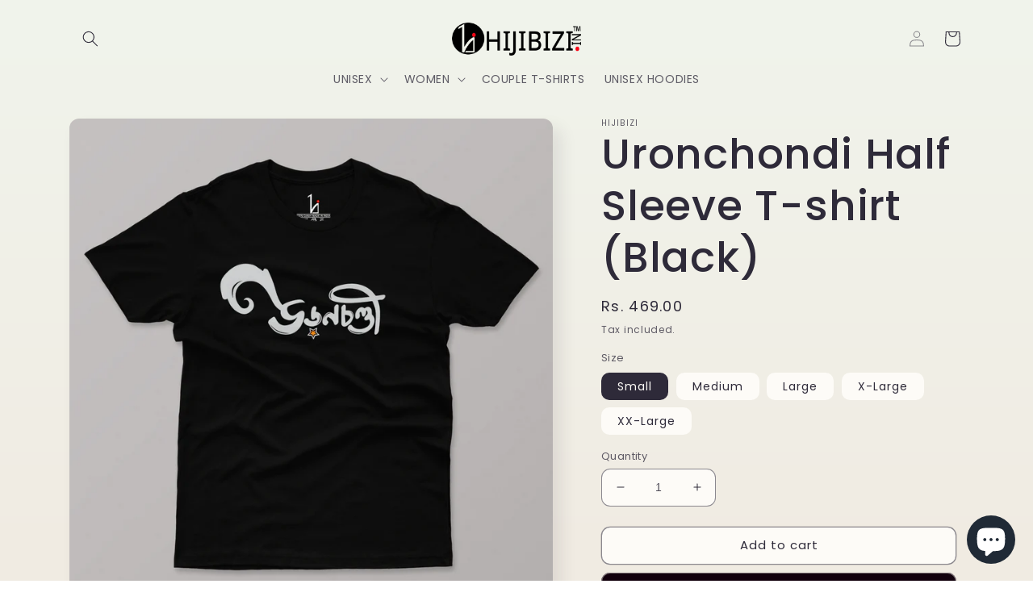

--- FILE ---
content_type: text/html; charset=utf-8
request_url: https://www.hijibizi.in/products/uronchondi-half-sleeve-t-shirt-black
body_size: 29033
content:
<!doctype html>
<html class="no-js" lang="en">
  <head>
<!-- Canonical url custom logic injected by StoreSEO - Start --><!-- Canonical url custom logic injected by StoreSEO - End -->

    

    
    

    
    

    
    

    
    


    
    


    <meta name="seomaster" content="true"/>



 <meta charset="utf-8">
    <meta http-equiv="X-UA-Compatible" content="IE=edge">
    <meta name="viewport" content="width=device-width,initial-scale=1">
    <meta name="theme-color" content="">
    <link rel="canonical" href="https://www.hijibizi.in/products/uronchondi-half-sleeve-t-shirt-black">
    <link rel="preconnect" href="https://cdn.shopify.com" crossorigin><link rel="icon" type="image/png" href="//www.hijibizi.in/cdn/shop/files/3X3-01.jpg?crop=center&height=32&v=1614404619&width=32"><link rel="preconnect" href="https://fonts.shopifycdn.com" crossorigin><title>
      Uronchondi Half Sleeve T-shirt (Black)
 &ndash; HIJIBIZI</title>

    
      <meta name="description" content="&#39;Uronchondi&#39;, Explore unique t-shirts at our web store. Stay unique with unique designs, visit now">
    

    

<meta property="og:site_name" content="HIJIBIZI">
<meta property="og:url" content="https://www.hijibizi.in/products/uronchondi-half-sleeve-t-shirt-black">
<meta property="og:title" content="Uronchondi Half Sleeve T-shirt (Black)">
<meta property="og:type" content="product">
<meta property="og:description" content="&#39;Uronchondi&#39;, Explore unique t-shirts at our web store. Stay unique with unique designs, visit now"><meta property="og:image" content="http://www.hijibizi.in/cdn/shop/products/URONCHONDI_B.png?v=1612003630">
  <meta property="og:image:secure_url" content="https://www.hijibizi.in/cdn/shop/products/URONCHONDI_B.png?v=1612003630">
  <meta property="og:image:width" content="1080">
  <meta property="og:image:height" content="1080"><meta property="og:price:amount" content="469.00">
  <meta property="og:price:currency" content="INR"><meta name="twitter:card" content="summary_large_image">
<meta name="twitter:title" content="Uronchondi Half Sleeve T-shirt (Black)">
<meta name="twitter:description" content="&#39;Uronchondi&#39;, Explore unique t-shirts at our web store. Stay unique with unique designs, visit now">


    <script src="//www.hijibizi.in/cdn/shop/t/11/assets/global.js?v=149496944046504657681667027856" defer="defer"></script>
    <script>window.performance && window.performance.mark && window.performance.mark('shopify.content_for_header.start');</script><meta name="google-site-verification" content="1i0mpSPf6lk2ypeO4zt6d_M0UHjuDznytHt2iUesRTA">
<meta id="shopify-digital-wallet" name="shopify-digital-wallet" content="/52722925723/digital_wallets/dialog">
<link rel="alternate" type="application/json+oembed" href="https://www.hijibizi.in/products/uronchondi-half-sleeve-t-shirt-black.oembed">
<script async="async" src="/checkouts/internal/preloads.js?locale=en-IN"></script>
<script id="shopify-features" type="application/json">{"accessToken":"e409520d1098ad87b95a79b25c333ee6","betas":["rich-media-storefront-analytics"],"domain":"www.hijibizi.in","predictiveSearch":true,"shopId":52722925723,"locale":"en"}</script>
<script>var Shopify = Shopify || {};
Shopify.shop = "teewala.myshopify.com";
Shopify.locale = "en";
Shopify.currency = {"active":"INR","rate":"1.0"};
Shopify.country = "IN";
Shopify.theme = {"name":"Sense","id":130498166939,"schema_name":"Sense","schema_version":"5.0.1","theme_store_id":1356,"role":"main"};
Shopify.theme.handle = "null";
Shopify.theme.style = {"id":null,"handle":null};
Shopify.cdnHost = "www.hijibizi.in/cdn";
Shopify.routes = Shopify.routes || {};
Shopify.routes.root = "/";</script>
<script type="module">!function(o){(o.Shopify=o.Shopify||{}).modules=!0}(window);</script>
<script>!function(o){function n(){var o=[];function n(){o.push(Array.prototype.slice.apply(arguments))}return n.q=o,n}var t=o.Shopify=o.Shopify||{};t.loadFeatures=n(),t.autoloadFeatures=n()}(window);</script>
<script id="shop-js-analytics" type="application/json">{"pageType":"product"}</script>
<script defer="defer" async type="module" src="//www.hijibizi.in/cdn/shopifycloud/shop-js/modules/v2/client.init-shop-cart-sync_BdyHc3Nr.en.esm.js"></script>
<script defer="defer" async type="module" src="//www.hijibizi.in/cdn/shopifycloud/shop-js/modules/v2/chunk.common_Daul8nwZ.esm.js"></script>
<script type="module">
  await import("//www.hijibizi.in/cdn/shopifycloud/shop-js/modules/v2/client.init-shop-cart-sync_BdyHc3Nr.en.esm.js");
await import("//www.hijibizi.in/cdn/shopifycloud/shop-js/modules/v2/chunk.common_Daul8nwZ.esm.js");

  window.Shopify.SignInWithShop?.initShopCartSync?.({"fedCMEnabled":true,"windoidEnabled":true});

</script>
<script id="__st">var __st={"a":52722925723,"offset":19800,"reqid":"3910be33-5cb0-4f82-8add-38f97397c9bd-1768944394","pageurl":"www.hijibizi.in\/products\/uronchondi-half-sleeve-t-shirt-black","u":"dc7869f1c27e","p":"product","rtyp":"product","rid":6133684273307};</script>
<script>window.ShopifyPaypalV4VisibilityTracking = true;</script>
<script id="captcha-bootstrap">!function(){'use strict';const t='contact',e='account',n='new_comment',o=[[t,t],['blogs',n],['comments',n],[t,'customer']],c=[[e,'customer_login'],[e,'guest_login'],[e,'recover_customer_password'],[e,'create_customer']],r=t=>t.map((([t,e])=>`form[action*='/${t}']:not([data-nocaptcha='true']) input[name='form_type'][value='${e}']`)).join(','),a=t=>()=>t?[...document.querySelectorAll(t)].map((t=>t.form)):[];function s(){const t=[...o],e=r(t);return a(e)}const i='password',u='form_key',d=['recaptcha-v3-token','g-recaptcha-response','h-captcha-response',i],f=()=>{try{return window.sessionStorage}catch{return}},m='__shopify_v',_=t=>t.elements[u];function p(t,e,n=!1){try{const o=window.sessionStorage,c=JSON.parse(o.getItem(e)),{data:r}=function(t){const{data:e,action:n}=t;return t[m]||n?{data:e,action:n}:{data:t,action:n}}(c);for(const[e,n]of Object.entries(r))t.elements[e]&&(t.elements[e].value=n);n&&o.removeItem(e)}catch(o){console.error('form repopulation failed',{error:o})}}const l='form_type',E='cptcha';function T(t){t.dataset[E]=!0}const w=window,h=w.document,L='Shopify',v='ce_forms',y='captcha';let A=!1;((t,e)=>{const n=(g='f06e6c50-85a8-45c8-87d0-21a2b65856fe',I='https://cdn.shopify.com/shopifycloud/storefront-forms-hcaptcha/ce_storefront_forms_captcha_hcaptcha.v1.5.2.iife.js',D={infoText:'Protected by hCaptcha',privacyText:'Privacy',termsText:'Terms'},(t,e,n)=>{const o=w[L][v],c=o.bindForm;if(c)return c(t,g,e,D).then(n);var r;o.q.push([[t,g,e,D],n]),r=I,A||(h.body.append(Object.assign(h.createElement('script'),{id:'captcha-provider',async:!0,src:r})),A=!0)});var g,I,D;w[L]=w[L]||{},w[L][v]=w[L][v]||{},w[L][v].q=[],w[L][y]=w[L][y]||{},w[L][y].protect=function(t,e){n(t,void 0,e),T(t)},Object.freeze(w[L][y]),function(t,e,n,w,h,L){const[v,y,A,g]=function(t,e,n){const i=e?o:[],u=t?c:[],d=[...i,...u],f=r(d),m=r(i),_=r(d.filter((([t,e])=>n.includes(e))));return[a(f),a(m),a(_),s()]}(w,h,L),I=t=>{const e=t.target;return e instanceof HTMLFormElement?e:e&&e.form},D=t=>v().includes(t);t.addEventListener('submit',(t=>{const e=I(t);if(!e)return;const n=D(e)&&!e.dataset.hcaptchaBound&&!e.dataset.recaptchaBound,o=_(e),c=g().includes(e)&&(!o||!o.value);(n||c)&&t.preventDefault(),c&&!n&&(function(t){try{if(!f())return;!function(t){const e=f();if(!e)return;const n=_(t);if(!n)return;const o=n.value;o&&e.removeItem(o)}(t);const e=Array.from(Array(32),(()=>Math.random().toString(36)[2])).join('');!function(t,e){_(t)||t.append(Object.assign(document.createElement('input'),{type:'hidden',name:u})),t.elements[u].value=e}(t,e),function(t,e){const n=f();if(!n)return;const o=[...t.querySelectorAll(`input[type='${i}']`)].map((({name:t})=>t)),c=[...d,...o],r={};for(const[a,s]of new FormData(t).entries())c.includes(a)||(r[a]=s);n.setItem(e,JSON.stringify({[m]:1,action:t.action,data:r}))}(t,e)}catch(e){console.error('failed to persist form',e)}}(e),e.submit())}));const S=(t,e)=>{t&&!t.dataset[E]&&(n(t,e.some((e=>e===t))),T(t))};for(const o of['focusin','change'])t.addEventListener(o,(t=>{const e=I(t);D(e)&&S(e,y())}));const B=e.get('form_key'),M=e.get(l),P=B&&M;t.addEventListener('DOMContentLoaded',(()=>{const t=y();if(P)for(const e of t)e.elements[l].value===M&&p(e,B);[...new Set([...A(),...v().filter((t=>'true'===t.dataset.shopifyCaptcha))])].forEach((e=>S(e,t)))}))}(h,new URLSearchParams(w.location.search),n,t,e,['guest_login'])})(!0,!0)}();</script>
<script integrity="sha256-4kQ18oKyAcykRKYeNunJcIwy7WH5gtpwJnB7kiuLZ1E=" data-source-attribution="shopify.loadfeatures" defer="defer" src="//www.hijibizi.in/cdn/shopifycloud/storefront/assets/storefront/load_feature-a0a9edcb.js" crossorigin="anonymous"></script>
<script data-source-attribution="shopify.dynamic_checkout.dynamic.init">var Shopify=Shopify||{};Shopify.PaymentButton=Shopify.PaymentButton||{isStorefrontPortableWallets:!0,init:function(){window.Shopify.PaymentButton.init=function(){};var t=document.createElement("script");t.src="https://www.hijibizi.in/cdn/shopifycloud/portable-wallets/latest/portable-wallets.en.js",t.type="module",document.head.appendChild(t)}};
</script>
<script data-source-attribution="shopify.dynamic_checkout.buyer_consent">
  function portableWalletsHideBuyerConsent(e){var t=document.getElementById("shopify-buyer-consent"),n=document.getElementById("shopify-subscription-policy-button");t&&n&&(t.classList.add("hidden"),t.setAttribute("aria-hidden","true"),n.removeEventListener("click",e))}function portableWalletsShowBuyerConsent(e){var t=document.getElementById("shopify-buyer-consent"),n=document.getElementById("shopify-subscription-policy-button");t&&n&&(t.classList.remove("hidden"),t.removeAttribute("aria-hidden"),n.addEventListener("click",e))}window.Shopify?.PaymentButton&&(window.Shopify.PaymentButton.hideBuyerConsent=portableWalletsHideBuyerConsent,window.Shopify.PaymentButton.showBuyerConsent=portableWalletsShowBuyerConsent);
</script>
<script>
  function portableWalletsCleanup(e){e&&e.src&&console.error("Failed to load portable wallets script "+e.src);var t=document.querySelectorAll("shopify-accelerated-checkout .shopify-payment-button__skeleton, shopify-accelerated-checkout-cart .wallet-cart-button__skeleton"),e=document.getElementById("shopify-buyer-consent");for(let e=0;e<t.length;e++)t[e].remove();e&&e.remove()}function portableWalletsNotLoadedAsModule(e){e instanceof ErrorEvent&&"string"==typeof e.message&&e.message.includes("import.meta")&&"string"==typeof e.filename&&e.filename.includes("portable-wallets")&&(window.removeEventListener("error",portableWalletsNotLoadedAsModule),window.Shopify.PaymentButton.failedToLoad=e,"loading"===document.readyState?document.addEventListener("DOMContentLoaded",window.Shopify.PaymentButton.init):window.Shopify.PaymentButton.init())}window.addEventListener("error",portableWalletsNotLoadedAsModule);
</script>

<script type="module" src="https://www.hijibizi.in/cdn/shopifycloud/portable-wallets/latest/portable-wallets.en.js" onError="portableWalletsCleanup(this)" crossorigin="anonymous"></script>
<script nomodule>
  document.addEventListener("DOMContentLoaded", portableWalletsCleanup);
</script>

<link id="shopify-accelerated-checkout-styles" rel="stylesheet" media="screen" href="https://www.hijibizi.in/cdn/shopifycloud/portable-wallets/latest/accelerated-checkout-backwards-compat.css" crossorigin="anonymous">
<style id="shopify-accelerated-checkout-cart">
        #shopify-buyer-consent {
  margin-top: 1em;
  display: inline-block;
  width: 100%;
}

#shopify-buyer-consent.hidden {
  display: none;
}

#shopify-subscription-policy-button {
  background: none;
  border: none;
  padding: 0;
  text-decoration: underline;
  font-size: inherit;
  cursor: pointer;
}

#shopify-subscription-policy-button::before {
  box-shadow: none;
}

      </style>
<script id="sections-script" data-sections="header,footer" defer="defer" src="//www.hijibizi.in/cdn/shop/t/11/compiled_assets/scripts.js?v=503"></script>
<script>window.performance && window.performance.mark && window.performance.mark('shopify.content_for_header.end');</script>


    <style data-shopify>
      @font-face {
  font-family: Poppins;
  font-weight: 400;
  font-style: normal;
  font-display: swap;
  src: url("//www.hijibizi.in/cdn/fonts/poppins/poppins_n4.0ba78fa5af9b0e1a374041b3ceaadf0a43b41362.woff2") format("woff2"),
       url("//www.hijibizi.in/cdn/fonts/poppins/poppins_n4.214741a72ff2596839fc9760ee7a770386cf16ca.woff") format("woff");
}

      @font-face {
  font-family: Poppins;
  font-weight: 700;
  font-style: normal;
  font-display: swap;
  src: url("//www.hijibizi.in/cdn/fonts/poppins/poppins_n7.56758dcf284489feb014a026f3727f2f20a54626.woff2") format("woff2"),
       url("//www.hijibizi.in/cdn/fonts/poppins/poppins_n7.f34f55d9b3d3205d2cd6f64955ff4b36f0cfd8da.woff") format("woff");
}

      @font-face {
  font-family: Poppins;
  font-weight: 400;
  font-style: italic;
  font-display: swap;
  src: url("//www.hijibizi.in/cdn/fonts/poppins/poppins_i4.846ad1e22474f856bd6b81ba4585a60799a9f5d2.woff2") format("woff2"),
       url("//www.hijibizi.in/cdn/fonts/poppins/poppins_i4.56b43284e8b52fc64c1fd271f289a39e8477e9ec.woff") format("woff");
}

      @font-face {
  font-family: Poppins;
  font-weight: 700;
  font-style: italic;
  font-display: swap;
  src: url("//www.hijibizi.in/cdn/fonts/poppins/poppins_i7.42fd71da11e9d101e1e6c7932199f925f9eea42d.woff2") format("woff2"),
       url("//www.hijibizi.in/cdn/fonts/poppins/poppins_i7.ec8499dbd7616004e21155106d13837fff4cf556.woff") format("woff");
}

      @font-face {
  font-family: Poppins;
  font-weight: 500;
  font-style: normal;
  font-display: swap;
  src: url("//www.hijibizi.in/cdn/fonts/poppins/poppins_n5.ad5b4b72b59a00358afc706450c864c3c8323842.woff2") format("woff2"),
       url("//www.hijibizi.in/cdn/fonts/poppins/poppins_n5.33757fdf985af2d24b32fcd84c9a09224d4b2c39.woff") format("woff");
}


      :root {
        --font-body-family: Poppins, sans-serif;
        --font-body-style: normal;
        --font-body-weight: 400;
        --font-body-weight-bold: 700;

        --font-heading-family: Poppins, sans-serif;
        --font-heading-style: normal;
        --font-heading-weight: 500;

        --font-body-scale: 1.0;
        --font-heading-scale: 1.3;

        --color-base-text: 46, 42, 57;
        --color-shadow: 46, 42, 57;
        --color-base-background-1: 253, 251, 247;
        --color-base-background-2: 253, 251, 247;
        --color-base-solid-button-labels: 253, 251, 247;
        --color-base-outline-button-labels: 46, 42, 57;
        --color-base-accent-1: 18, 1, 13;
        --color-base-accent-2: 231, 20, 20;
        --payment-terms-background-color: #fdfbf7;

        --gradient-base-background-1: linear-gradient(180deg, rgba(240, 244, 236, 1), rgba(241, 235, 226, 1) 100%);
        --gradient-base-background-2: linear-gradient(89deg, rgba(255, 229, 229, 1), rgba(250, 250, 250, 1) 12%, rgba(255, 224, 218, 1) 25%, rgba(215, 255, 137, 1) 100%);
        --gradient-base-accent-1: #12010d;
        --gradient-base-accent-2: linear-gradient(320deg, rgba(231, 20, 20, 1), rgba(94, 54, 83, 1) 100%);

        --media-padding: px;
        --media-border-opacity: 0.1;
        --media-border-width: 0px;
        --media-radius: 12px;
        --media-shadow-opacity: 0.1;
        --media-shadow-horizontal-offset: 10px;
        --media-shadow-vertical-offset: 12px;
        --media-shadow-blur-radius: 20px;
        --media-shadow-visible: 1;

        --page-width: 120rem;
        --page-width-margin: 0rem;

        --product-card-image-padding: 0.0rem;
        --product-card-corner-radius: 1.2rem;
        --product-card-text-alignment: center;
        --product-card-border-width: 0.0rem;
        --product-card-border-opacity: 0.1;
        --product-card-shadow-opacity: 0.05;
        --product-card-shadow-visible: 1;
        --product-card-shadow-horizontal-offset: 1.0rem;
        --product-card-shadow-vertical-offset: 1.0rem;
        --product-card-shadow-blur-radius: 3.5rem;

        --collection-card-image-padding: 0.0rem;
        --collection-card-corner-radius: 1.2rem;
        --collection-card-text-alignment: center;
        --collection-card-border-width: 0.0rem;
        --collection-card-border-opacity: 0.1;
        --collection-card-shadow-opacity: 0.05;
        --collection-card-shadow-visible: 1;
        --collection-card-shadow-horizontal-offset: 1.0rem;
        --collection-card-shadow-vertical-offset: 1.0rem;
        --collection-card-shadow-blur-radius: 3.5rem;

        --blog-card-image-padding: 0.0rem;
        --blog-card-corner-radius: 1.2rem;
        --blog-card-text-alignment: center;
        --blog-card-border-width: 0.0rem;
        --blog-card-border-opacity: 0.1;
        --blog-card-shadow-opacity: 0.05;
        --blog-card-shadow-visible: 1;
        --blog-card-shadow-horizontal-offset: 1.0rem;
        --blog-card-shadow-vertical-offset: 1.0rem;
        --blog-card-shadow-blur-radius: 3.5rem;

        --badge-corner-radius: 2.0rem;

        --popup-border-width: 1px;
        --popup-border-opacity: 0.1;
        --popup-corner-radius: 22px;
        --popup-shadow-opacity: 0.1;
        --popup-shadow-horizontal-offset: 10px;
        --popup-shadow-vertical-offset: 12px;
        --popup-shadow-blur-radius: 20px;

        --drawer-border-width: 1px;
        --drawer-border-opacity: 0.1;
        --drawer-shadow-opacity: 0.0;
        --drawer-shadow-horizontal-offset: 0px;
        --drawer-shadow-vertical-offset: 4px;
        --drawer-shadow-blur-radius: 5px;

        --spacing-sections-desktop: 20px;
        --spacing-sections-mobile: 20px;

        --grid-desktop-vertical-spacing: 20px;
        --grid-desktop-horizontal-spacing: 8px;
        --grid-mobile-vertical-spacing: 10px;
        --grid-mobile-horizontal-spacing: 4px;

        --text-boxes-border-opacity: 0.1;
        --text-boxes-border-width: 0px;
        --text-boxes-radius: 24px;
        --text-boxes-shadow-opacity: 0.0;
        --text-boxes-shadow-visible: 0;
        --text-boxes-shadow-horizontal-offset: 10px;
        --text-boxes-shadow-vertical-offset: 12px;
        --text-boxes-shadow-blur-radius: 20px;

        --buttons-radius: 10px;
        --buttons-radius-outset: 11px;
        --buttons-border-width: 1px;
        --buttons-border-opacity: 0.55;
        --buttons-shadow-opacity: 0.0;
        --buttons-shadow-visible: 0;
        --buttons-shadow-horizontal-offset: 0px;
        --buttons-shadow-vertical-offset: 4px;
        --buttons-shadow-blur-radius: 5px;
        --buttons-border-offset: 0.3px;

        --inputs-radius: 10px;
        --inputs-border-width: 1px;
        --inputs-border-opacity: 0.55;
        --inputs-shadow-opacity: 0.0;
        --inputs-shadow-horizontal-offset: 0px;
        --inputs-margin-offset: 0px;
        --inputs-shadow-vertical-offset: 4px;
        --inputs-shadow-blur-radius: 5px;
        --inputs-radius-outset: 11px;

        --variant-pills-radius: 10px;
        --variant-pills-border-width: 0px;
        --variant-pills-border-opacity: 0.1;
        --variant-pills-shadow-opacity: 0.0;
        --variant-pills-shadow-horizontal-offset: 0px;
        --variant-pills-shadow-vertical-offset: 4px;
        --variant-pills-shadow-blur-radius: 5px;
      }

      *,
      *::before,
      *::after {
        box-sizing: inherit;
      }

      html {
        box-sizing: border-box;
        font-size: calc(var(--font-body-scale) * 62.5%);
        height: 100%;
      }

      body {
        display: grid;
        grid-template-rows: auto auto 1fr auto;
        grid-template-columns: 100%;
        min-height: 100%;
        margin: 0;
        font-size: 1.5rem;
        letter-spacing: 0.06rem;
        line-height: calc(1 + 0.8 / var(--font-body-scale));
        font-family: var(--font-body-family);
        font-style: var(--font-body-style);
        font-weight: var(--font-body-weight);
      }

      @media screen and (min-width: 750px) {
        body {
          font-size: 1.6rem;
        }
      }
    </style>

    <link href="//www.hijibizi.in/cdn/shop/t/11/assets/base.css?v=88290808517547527771667027857" rel="stylesheet" type="text/css" media="all" />
<link rel="preload" as="font" href="//www.hijibizi.in/cdn/fonts/poppins/poppins_n4.0ba78fa5af9b0e1a374041b3ceaadf0a43b41362.woff2" type="font/woff2" crossorigin><link rel="preload" as="font" href="//www.hijibizi.in/cdn/fonts/poppins/poppins_n5.ad5b4b72b59a00358afc706450c864c3c8323842.woff2" type="font/woff2" crossorigin><link rel="stylesheet" href="//www.hijibizi.in/cdn/shop/t/11/assets/component-predictive-search.css?v=83512081251802922551667027856" media="print" onload="this.media='all'"><script>document.documentElement.className = document.documentElement.className.replace('no-js', 'js');
    if (Shopify.designMode) {
      document.documentElement.classList.add('shopify-design-mode');
    }
    </script>
  
<!-- Noindex, nofollow tag inserted by StoreSEO - Start --><!-- Noindex, nofollow tag inserted by StoreSEO - End -->

<!-- Custom social media preview logic inserted by StoreSEO - Start --><!-- Custom social media preview logic inserted by StoreSEO - End -->

<!-- Local SEO data injected by StoreSEO - Start -->
<script type="application/ld+json">
{
  "@context": "https://schema.org",
  "@type": "Store",
  "image": "https://storage.googleapis.com/storeseo-app-prod/shops%2Fteewala.myshopify.com%2F1683096757289-foo.jpeg",
  "name": "HIJIBIZI",
  "url": "https://www.hijibizi.in",
  "telephone": "",
  "priceRange": "",
  "address": {
    "@type": "PostalAddress",
    "streetAddress": "",
    "addressLocality": "320/1 dum dum road",
    "addressRegion": "kolkata",
    "postalCode": "700074",
    "addressCountry": "India"
  },
  "geo": {
    "@type": "GeoCoordinates",
    "latitude": 22.618895,
    "longitude": 88.38808829999999
  },
  "sameAs": [],
  "department": [
    {
      "@type": "Store",
      "name": "320/1 dum dum road - HIJIBIZI",
      "image": "https://storage.googleapis.com/storeseo-app-prod/shops%2Fteewala.myshopify.com%2F1683096757289-foo.jpeg",
      "telephone": "7980486109",
      "priceRange": "",
      "sameAs": [],
      "address": {
        "@type": "PostalAddress",
        "streetAddress": "",
        "addressLocality": "320/1 dum dum road",
        "addressRegion": "kolkata",
        "postalCode": "700074",
        "addressCountry": "IN"
      },
      "geo": {
        "@type": "GeoCoordinates",
        "latitude": 22.618895,
        "longitude": 88.38808829999999
      }
    }
  ]
}
</script>
<!-- Local SEO data injected by StoreSEO - End -->

<!-- Rich snippets data injected by StoreSEO - Start --><script type="application/ld+json">
        {
          "@context": "http://schema.org/",
          "@type": "Product",
          "name": "Uronchondi Half Sleeve T-shirt (Black)",
          "url": "https:\/\/www.hijibizi.in\/products\/uronchondi-half-sleeve-t-shirt-black",
          "image": "https:\/\/www.hijibizi.in\/cdn\/shop\/products\/URONCHONDI_B.png?v=1612003630\u0026width=115",
          "description": "\nMaterial: 100 % Cotton, 180 GSM Bio Washed (Preshrunk to provide a soft texture) T-shirt.\nSuitable for Daily Wear. \nWash Care Instructions: Machine Wash Cold \u0026amp; Dry In Shades\n\nFit: Regular Fit\n\nDelivery Info: Delivered in 7-10 Business Days\nFree Delivery In case Of Pre-payment\n\nStandard Sizing: We follow U.S. and EU standards\n\n\nColour: Black\n\nColours may slightly vary depending on your screen brightness.\n",
          "sku": "Hb-Uronchondi-B-1",
          "brand": {
            "@type": "Brand",
            "name": "HIJIBIZI"
          },
          "offers": [{
                "@type" : "Offer","sku": "Hb-Uronchondi-B-1","availability" : "http://schema.org/InStock",
                "price" : 469.0,
                "priceCurrency" : "INR",
                "url" : "https:\/\/www.hijibizi.in\/products\/uronchondi-half-sleeve-t-shirt-black?variant=37822523015323"
              },
{
                "@type" : "Offer","sku": "Hb-Uronchondi-B-2","availability" : "http://schema.org/InStock",
                "price" : 469.0,
                "priceCurrency" : "INR",
                "url" : "https:\/\/www.hijibizi.in\/products\/uronchondi-half-sleeve-t-shirt-black?variant=37822523048091"
              },
{
                "@type" : "Offer","sku": "Hb-Uronchondi-B-3","availability" : "http://schema.org/InStock",
                "price" : 469.0,
                "priceCurrency" : "INR",
                "url" : "https:\/\/www.hijibizi.in\/products\/uronchondi-half-sleeve-t-shirt-black?variant=37822523113627"
              },
{
                "@type" : "Offer","sku": "Hb-Uronchondi-B-4","availability" : "http://schema.org/InStock",
                "price" : 469.0,
                "priceCurrency" : "INR",
                "url" : "https:\/\/www.hijibizi.in\/products\/uronchondi-half-sleeve-t-shirt-black?variant=37822523146395"
              },
{
                "@type" : "Offer","sku": "Hb-Uronchondi-B-5","availability" : "http://schema.org/InStock",
                "price" : 469.0,
                "priceCurrency" : "INR",
                "url" : "https:\/\/www.hijibizi.in\/products\/uronchondi-half-sleeve-t-shirt-black?variant=37822523179163"
              }
]
        }
      </script><!-- Rich snippets data injected by StoreSEO - End -->
<!-- BEGIN app block: shopify://apps/trusted-security/blocks/security-app-embed/4d2757ed-33ad-4e94-a186-da550756ae46 --><script id="security-app-data" type="application/json">{"security":{"id":1876,"shop_id":1876,"active":false,"script_id":null,"script_src":null,"protect_text_selection":false,"disable_keyboard":true,"protect_text_copy":false,"protect_text_paste":false,"protect_images":true,"disable_right_click":true,"block_inspect_element":false,"created_at":"2024-07-24T07:10:52.000000Z","updated_at":"2024-07-24T07:16:01.000000Z"},"countryBlocker":{"id":1732,"shop_id":1876,"active":0,"type":"blacklist","redirect_url":null,"created_at":"2024-07-24T07:10:52.000000Z","updated_at":"2024-07-24T07:10:52.000000Z","countries":[]},"botBlocker":null,"blockedIps":[],"blockedIpsRedirect":"","limit_reached":0}</script>

<noscript>
  <div style="position: fixed; z-index: 2147483647; width: 100%; height: 100%; background: white; display: flex; align-items: center; justify-content: center;">
    <div style="margin: 0;font-size: 36px;">JavaScript is required to view this page.</div>
  </div>
</noscript>


<!-- END app block --><!-- BEGIN app block: shopify://apps/storeseo/blocks/store_seo_meta/64b24496-16f9-4afc-a800-84e6acc4a36c --><!-- BEGIN app snippet: google_site_verification_meta --><!-- END app snippet --><!-- BEGIN app snippet: no_follow_no_index --><!-- END app snippet --><!-- BEGIN app snippet: social_media_preview --><!-- END app snippet --><!-- BEGIN app snippet: canonical_url --><!-- END app snippet --><!-- BEGIN app snippet: redirect_out_of_stock --><!-- END app snippet --><!-- BEGIN app snippet: local_seo -->
  <script type="application/ld+json" injected-by-storeseo="true">
    {"@context":"https:\/\/schema.org","@type":"Store","image":"https:\/\/storage.googleapis.com\/storeseo-app-prod\/shops%2Fteewala.myshopify.com%2F1683096757289-foo.jpeg","name":"HIJIBIZI","url":"https:\/\/www.hijibizi.in","telephone":"","priceRange":"","address":{"@type":"PostalAddress","streetAddress":"","addressLocality":"320\/1 dum dum road","addressRegion":"kolkata","postalCode":"700074","addressCountry":"India"},"geo":{"@type":"GeoCoordinates","latitude":22.618895,"longitude":88.38808829999999},"sameAs":[],"department":[{"@type":"Store","name":"320\/1 dum dum road - HIJIBIZI","image":"https:\/\/storage.googleapis.com\/storeseo-app-prod\/shops%2Fteewala.myshopify.com%2F1683096757289-foo.jpeg","telephone":"7980486109","priceRange":"","sameAs":[],"address":{"@type":"PostalAddress","streetAddress":"","addressLocality":"320\/1 dum dum road","addressRegion":"kolkata","postalCode":"700074","addressCountry":"IN"},"geo":{"@type":"GeoCoordinates","latitude":22.618895,"longitude":88.38808829999999}}]}
  </script>
<!-- END app snippet --><!-- BEGIN app snippet: local_seo_breadcrumb -->
<!-- END app snippet --><!-- BEGIN app snippet: local_seo_collection -->
<!-- END app snippet --><!-- BEGIN app snippet: local_seo_blogs -->
<!-- END app snippet --><!-- BEGIN app snippet: local_seo_product -->
<!-- END app snippet --><!-- BEGIN app snippet: local_seo_product_faqs -->
  
  

  
    

<!-- END app snippet --><!-- BEGIN app snippet: local_seo_article --><!-- END app snippet --><!-- BEGIN app snippet: local_seo_organization -->
<!-- END app snippet --><!-- BEGIN app snippet: local_seo_local_business --><!-- END app snippet -->


<!-- END app block --><script src="https://cdn.shopify.com/extensions/e4b3a77b-20c9-4161-b1bb-deb87046128d/inbox-1253/assets/inbox-chat-loader.js" type="text/javascript" defer="defer"></script>
<script src="https://cdn.shopify.com/extensions/019bbdb2-f1e0-76da-9d9b-a27c77476a24/security-app-108/assets/security.min.js" type="text/javascript" defer="defer"></script>
<link href="https://monorail-edge.shopifysvc.com" rel="dns-prefetch">
<script>(function(){if ("sendBeacon" in navigator && "performance" in window) {try {var session_token_from_headers = performance.getEntriesByType('navigation')[0].serverTiming.find(x => x.name == '_s').description;} catch {var session_token_from_headers = undefined;}var session_cookie_matches = document.cookie.match(/_shopify_s=([^;]*)/);var session_token_from_cookie = session_cookie_matches && session_cookie_matches.length === 2 ? session_cookie_matches[1] : "";var session_token = session_token_from_headers || session_token_from_cookie || "";function handle_abandonment_event(e) {var entries = performance.getEntries().filter(function(entry) {return /monorail-edge.shopifysvc.com/.test(entry.name);});if (!window.abandonment_tracked && entries.length === 0) {window.abandonment_tracked = true;var currentMs = Date.now();var navigation_start = performance.timing.navigationStart;var payload = {shop_id: 52722925723,url: window.location.href,navigation_start,duration: currentMs - navigation_start,session_token,page_type: "product"};window.navigator.sendBeacon("https://monorail-edge.shopifysvc.com/v1/produce", JSON.stringify({schema_id: "online_store_buyer_site_abandonment/1.1",payload: payload,metadata: {event_created_at_ms: currentMs,event_sent_at_ms: currentMs}}));}}window.addEventListener('pagehide', handle_abandonment_event);}}());</script>
<script id="web-pixels-manager-setup">(function e(e,d,r,n,o){if(void 0===o&&(o={}),!Boolean(null===(a=null===(i=window.Shopify)||void 0===i?void 0:i.analytics)||void 0===a?void 0:a.replayQueue)){var i,a;window.Shopify=window.Shopify||{};var t=window.Shopify;t.analytics=t.analytics||{};var s=t.analytics;s.replayQueue=[],s.publish=function(e,d,r){return s.replayQueue.push([e,d,r]),!0};try{self.performance.mark("wpm:start")}catch(e){}var l=function(){var e={modern:/Edge?\/(1{2}[4-9]|1[2-9]\d|[2-9]\d{2}|\d{4,})\.\d+(\.\d+|)|Firefox\/(1{2}[4-9]|1[2-9]\d|[2-9]\d{2}|\d{4,})\.\d+(\.\d+|)|Chrom(ium|e)\/(9{2}|\d{3,})\.\d+(\.\d+|)|(Maci|X1{2}).+ Version\/(15\.\d+|(1[6-9]|[2-9]\d|\d{3,})\.\d+)([,.]\d+|)( \(\w+\)|)( Mobile\/\w+|) Safari\/|Chrome.+OPR\/(9{2}|\d{3,})\.\d+\.\d+|(CPU[ +]OS|iPhone[ +]OS|CPU[ +]iPhone|CPU IPhone OS|CPU iPad OS)[ +]+(15[._]\d+|(1[6-9]|[2-9]\d|\d{3,})[._]\d+)([._]\d+|)|Android:?[ /-](13[3-9]|1[4-9]\d|[2-9]\d{2}|\d{4,})(\.\d+|)(\.\d+|)|Android.+Firefox\/(13[5-9]|1[4-9]\d|[2-9]\d{2}|\d{4,})\.\d+(\.\d+|)|Android.+Chrom(ium|e)\/(13[3-9]|1[4-9]\d|[2-9]\d{2}|\d{4,})\.\d+(\.\d+|)|SamsungBrowser\/([2-9]\d|\d{3,})\.\d+/,legacy:/Edge?\/(1[6-9]|[2-9]\d|\d{3,})\.\d+(\.\d+|)|Firefox\/(5[4-9]|[6-9]\d|\d{3,})\.\d+(\.\d+|)|Chrom(ium|e)\/(5[1-9]|[6-9]\d|\d{3,})\.\d+(\.\d+|)([\d.]+$|.*Safari\/(?![\d.]+ Edge\/[\d.]+$))|(Maci|X1{2}).+ Version\/(10\.\d+|(1[1-9]|[2-9]\d|\d{3,})\.\d+)([,.]\d+|)( \(\w+\)|)( Mobile\/\w+|) Safari\/|Chrome.+OPR\/(3[89]|[4-9]\d|\d{3,})\.\d+\.\d+|(CPU[ +]OS|iPhone[ +]OS|CPU[ +]iPhone|CPU IPhone OS|CPU iPad OS)[ +]+(10[._]\d+|(1[1-9]|[2-9]\d|\d{3,})[._]\d+)([._]\d+|)|Android:?[ /-](13[3-9]|1[4-9]\d|[2-9]\d{2}|\d{4,})(\.\d+|)(\.\d+|)|Mobile Safari.+OPR\/([89]\d|\d{3,})\.\d+\.\d+|Android.+Firefox\/(13[5-9]|1[4-9]\d|[2-9]\d{2}|\d{4,})\.\d+(\.\d+|)|Android.+Chrom(ium|e)\/(13[3-9]|1[4-9]\d|[2-9]\d{2}|\d{4,})\.\d+(\.\d+|)|Android.+(UC? ?Browser|UCWEB|U3)[ /]?(15\.([5-9]|\d{2,})|(1[6-9]|[2-9]\d|\d{3,})\.\d+)\.\d+|SamsungBrowser\/(5\.\d+|([6-9]|\d{2,})\.\d+)|Android.+MQ{2}Browser\/(14(\.(9|\d{2,})|)|(1[5-9]|[2-9]\d|\d{3,})(\.\d+|))(\.\d+|)|K[Aa][Ii]OS\/(3\.\d+|([4-9]|\d{2,})\.\d+)(\.\d+|)/},d=e.modern,r=e.legacy,n=navigator.userAgent;return n.match(d)?"modern":n.match(r)?"legacy":"unknown"}(),u="modern"===l?"modern":"legacy",c=(null!=n?n:{modern:"",legacy:""})[u],f=function(e){return[e.baseUrl,"/wpm","/b",e.hashVersion,"modern"===e.buildTarget?"m":"l",".js"].join("")}({baseUrl:d,hashVersion:r,buildTarget:u}),m=function(e){var d=e.version,r=e.bundleTarget,n=e.surface,o=e.pageUrl,i=e.monorailEndpoint;return{emit:function(e){var a=e.status,t=e.errorMsg,s=(new Date).getTime(),l=JSON.stringify({metadata:{event_sent_at_ms:s},events:[{schema_id:"web_pixels_manager_load/3.1",payload:{version:d,bundle_target:r,page_url:o,status:a,surface:n,error_msg:t},metadata:{event_created_at_ms:s}}]});if(!i)return console&&console.warn&&console.warn("[Web Pixels Manager] No Monorail endpoint provided, skipping logging."),!1;try{return self.navigator.sendBeacon.bind(self.navigator)(i,l)}catch(e){}var u=new XMLHttpRequest;try{return u.open("POST",i,!0),u.setRequestHeader("Content-Type","text/plain"),u.send(l),!0}catch(e){return console&&console.warn&&console.warn("[Web Pixels Manager] Got an unhandled error while logging to Monorail."),!1}}}}({version:r,bundleTarget:l,surface:e.surface,pageUrl:self.location.href,monorailEndpoint:e.monorailEndpoint});try{o.browserTarget=l,function(e){var d=e.src,r=e.async,n=void 0===r||r,o=e.onload,i=e.onerror,a=e.sri,t=e.scriptDataAttributes,s=void 0===t?{}:t,l=document.createElement("script"),u=document.querySelector("head"),c=document.querySelector("body");if(l.async=n,l.src=d,a&&(l.integrity=a,l.crossOrigin="anonymous"),s)for(var f in s)if(Object.prototype.hasOwnProperty.call(s,f))try{l.dataset[f]=s[f]}catch(e){}if(o&&l.addEventListener("load",o),i&&l.addEventListener("error",i),u)u.appendChild(l);else{if(!c)throw new Error("Did not find a head or body element to append the script");c.appendChild(l)}}({src:f,async:!0,onload:function(){if(!function(){var e,d;return Boolean(null===(d=null===(e=window.Shopify)||void 0===e?void 0:e.analytics)||void 0===d?void 0:d.initialized)}()){var d=window.webPixelsManager.init(e)||void 0;if(d){var r=window.Shopify.analytics;r.replayQueue.forEach((function(e){var r=e[0],n=e[1],o=e[2];d.publishCustomEvent(r,n,o)})),r.replayQueue=[],r.publish=d.publishCustomEvent,r.visitor=d.visitor,r.initialized=!0}}},onerror:function(){return m.emit({status:"failed",errorMsg:"".concat(f," has failed to load")})},sri:function(e){var d=/^sha384-[A-Za-z0-9+/=]+$/;return"string"==typeof e&&d.test(e)}(c)?c:"",scriptDataAttributes:o}),m.emit({status:"loading"})}catch(e){m.emit({status:"failed",errorMsg:(null==e?void 0:e.message)||"Unknown error"})}}})({shopId: 52722925723,storefrontBaseUrl: "https://www.hijibizi.in",extensionsBaseUrl: "https://extensions.shopifycdn.com/cdn/shopifycloud/web-pixels-manager",monorailEndpoint: "https://monorail-edge.shopifysvc.com/unstable/produce_batch",surface: "storefront-renderer",enabledBetaFlags: ["2dca8a86"],webPixelsConfigList: [{"id":"646021275","configuration":"{\"config\":\"{\\\"pixel_id\\\":\\\"G-2VNDWS1QFB\\\",\\\"google_tag_ids\\\":[\\\"G-2VNDWS1QFB\\\",\\\"AW-789697812\\\",\\\"GT-55286K5\\\"],\\\"target_country\\\":\\\"IN\\\",\\\"gtag_events\\\":[{\\\"type\\\":\\\"search\\\",\\\"action_label\\\":[\\\"G-2VNDWS1QFB\\\",\\\"AW-789697812\\\/cnlCCIHfxd0BEJSqx_gC\\\"]},{\\\"type\\\":\\\"begin_checkout\\\",\\\"action_label\\\":[\\\"G-2VNDWS1QFB\\\",\\\"AW-789697812\\\/X6RtCP7exd0BEJSqx_gC\\\"]},{\\\"type\\\":\\\"view_item\\\",\\\"action_label\\\":[\\\"G-2VNDWS1QFB\\\",\\\"AW-789697812\\\/-RJDCPjexd0BEJSqx_gC\\\",\\\"MC-7G6YKPHB8Z\\\"]},{\\\"type\\\":\\\"purchase\\\",\\\"action_label\\\":[\\\"G-2VNDWS1QFB\\\",\\\"AW-789697812\\\/SJd9CP3dxd0BEJSqx_gC\\\",\\\"MC-7G6YKPHB8Z\\\"]},{\\\"type\\\":\\\"page_view\\\",\\\"action_label\\\":[\\\"G-2VNDWS1QFB\\\",\\\"AW-789697812\\\/Y1rcCPrdxd0BEJSqx_gC\\\",\\\"MC-7G6YKPHB8Z\\\"]},{\\\"type\\\":\\\"add_payment_info\\\",\\\"action_label\\\":[\\\"G-2VNDWS1QFB\\\",\\\"AW-789697812\\\/_xNdCITfxd0BEJSqx_gC\\\"]},{\\\"type\\\":\\\"add_to_cart\\\",\\\"action_label\\\":[\\\"G-2VNDWS1QFB\\\",\\\"AW-789697812\\\/1JJ5CPvexd0BEJSqx_gC\\\"]}],\\\"enable_monitoring_mode\\\":false}\"}","eventPayloadVersion":"v1","runtimeContext":"OPEN","scriptVersion":"b2a88bafab3e21179ed38636efcd8a93","type":"APP","apiClientId":1780363,"privacyPurposes":[],"dataSharingAdjustments":{"protectedCustomerApprovalScopes":["read_customer_address","read_customer_email","read_customer_name","read_customer_personal_data","read_customer_phone"]}},{"id":"243302555","configuration":"{\"pixel_id\":\"745748546343171\",\"pixel_type\":\"facebook_pixel\",\"metaapp_system_user_token\":\"-\"}","eventPayloadVersion":"v1","runtimeContext":"OPEN","scriptVersion":"ca16bc87fe92b6042fbaa3acc2fbdaa6","type":"APP","apiClientId":2329312,"privacyPurposes":["ANALYTICS","MARKETING","SALE_OF_DATA"],"dataSharingAdjustments":{"protectedCustomerApprovalScopes":["read_customer_address","read_customer_email","read_customer_name","read_customer_personal_data","read_customer_phone"]}},{"id":"shopify-app-pixel","configuration":"{}","eventPayloadVersion":"v1","runtimeContext":"STRICT","scriptVersion":"0450","apiClientId":"shopify-pixel","type":"APP","privacyPurposes":["ANALYTICS","MARKETING"]},{"id":"shopify-custom-pixel","eventPayloadVersion":"v1","runtimeContext":"LAX","scriptVersion":"0450","apiClientId":"shopify-pixel","type":"CUSTOM","privacyPurposes":["ANALYTICS","MARKETING"]}],isMerchantRequest: false,initData: {"shop":{"name":"HIJIBIZI","paymentSettings":{"currencyCode":"INR"},"myshopifyDomain":"teewala.myshopify.com","countryCode":"IN","storefrontUrl":"https:\/\/www.hijibizi.in"},"customer":null,"cart":null,"checkout":null,"productVariants":[{"price":{"amount":469.0,"currencyCode":"INR"},"product":{"title":"Uronchondi Half Sleeve T-shirt (Black)","vendor":"HIJIBIZI","id":"6133684273307","untranslatedTitle":"Uronchondi Half Sleeve T-shirt (Black)","url":"\/products\/uronchondi-half-sleeve-t-shirt-black","type":"Unisex T-shirt"},"id":"37822523015323","image":{"src":"\/\/www.hijibizi.in\/cdn\/shop\/products\/URONCHONDI_B.png?v=1612003630"},"sku":"Hb-Uronchondi-B-1","title":"Small","untranslatedTitle":"Small"},{"price":{"amount":469.0,"currencyCode":"INR"},"product":{"title":"Uronchondi Half Sleeve T-shirt (Black)","vendor":"HIJIBIZI","id":"6133684273307","untranslatedTitle":"Uronchondi Half Sleeve T-shirt (Black)","url":"\/products\/uronchondi-half-sleeve-t-shirt-black","type":"Unisex T-shirt"},"id":"37822523048091","image":{"src":"\/\/www.hijibizi.in\/cdn\/shop\/products\/URONCHONDI_B.png?v=1612003630"},"sku":"Hb-Uronchondi-B-2","title":"Medium","untranslatedTitle":"Medium"},{"price":{"amount":469.0,"currencyCode":"INR"},"product":{"title":"Uronchondi Half Sleeve T-shirt (Black)","vendor":"HIJIBIZI","id":"6133684273307","untranslatedTitle":"Uronchondi Half Sleeve T-shirt (Black)","url":"\/products\/uronchondi-half-sleeve-t-shirt-black","type":"Unisex T-shirt"},"id":"37822523113627","image":{"src":"\/\/www.hijibizi.in\/cdn\/shop\/products\/URONCHONDI_B.png?v=1612003630"},"sku":"Hb-Uronchondi-B-3","title":"Large","untranslatedTitle":"Large"},{"price":{"amount":469.0,"currencyCode":"INR"},"product":{"title":"Uronchondi Half Sleeve T-shirt (Black)","vendor":"HIJIBIZI","id":"6133684273307","untranslatedTitle":"Uronchondi Half Sleeve T-shirt (Black)","url":"\/products\/uronchondi-half-sleeve-t-shirt-black","type":"Unisex T-shirt"},"id":"37822523146395","image":{"src":"\/\/www.hijibizi.in\/cdn\/shop\/products\/URONCHONDI_B.png?v=1612003630"},"sku":"Hb-Uronchondi-B-4","title":"X-Large","untranslatedTitle":"X-Large"},{"price":{"amount":469.0,"currencyCode":"INR"},"product":{"title":"Uronchondi Half Sleeve T-shirt (Black)","vendor":"HIJIBIZI","id":"6133684273307","untranslatedTitle":"Uronchondi Half Sleeve T-shirt (Black)","url":"\/products\/uronchondi-half-sleeve-t-shirt-black","type":"Unisex T-shirt"},"id":"37822523179163","image":{"src":"\/\/www.hijibizi.in\/cdn\/shop\/products\/URONCHONDI_B.png?v=1612003630"},"sku":"Hb-Uronchondi-B-5","title":"XX-Large","untranslatedTitle":"XX-Large"}],"purchasingCompany":null},},"https://www.hijibizi.in/cdn","fcfee988w5aeb613cpc8e4bc33m6693e112",{"modern":"","legacy":""},{"shopId":"52722925723","storefrontBaseUrl":"https:\/\/www.hijibizi.in","extensionBaseUrl":"https:\/\/extensions.shopifycdn.com\/cdn\/shopifycloud\/web-pixels-manager","surface":"storefront-renderer","enabledBetaFlags":"[\"2dca8a86\"]","isMerchantRequest":"false","hashVersion":"fcfee988w5aeb613cpc8e4bc33m6693e112","publish":"custom","events":"[[\"page_viewed\",{}],[\"product_viewed\",{\"productVariant\":{\"price\":{\"amount\":469.0,\"currencyCode\":\"INR\"},\"product\":{\"title\":\"Uronchondi Half Sleeve T-shirt (Black)\",\"vendor\":\"HIJIBIZI\",\"id\":\"6133684273307\",\"untranslatedTitle\":\"Uronchondi Half Sleeve T-shirt (Black)\",\"url\":\"\/products\/uronchondi-half-sleeve-t-shirt-black\",\"type\":\"Unisex T-shirt\"},\"id\":\"37822523015323\",\"image\":{\"src\":\"\/\/www.hijibizi.in\/cdn\/shop\/products\/URONCHONDI_B.png?v=1612003630\"},\"sku\":\"Hb-Uronchondi-B-1\",\"title\":\"Small\",\"untranslatedTitle\":\"Small\"}}]]"});</script><script>
  window.ShopifyAnalytics = window.ShopifyAnalytics || {};
  window.ShopifyAnalytics.meta = window.ShopifyAnalytics.meta || {};
  window.ShopifyAnalytics.meta.currency = 'INR';
  var meta = {"product":{"id":6133684273307,"gid":"gid:\/\/shopify\/Product\/6133684273307","vendor":"HIJIBIZI","type":"Unisex T-shirt","handle":"uronchondi-half-sleeve-t-shirt-black","variants":[{"id":37822523015323,"price":46900,"name":"Uronchondi Half Sleeve T-shirt (Black) - Small","public_title":"Small","sku":"Hb-Uronchondi-B-1"},{"id":37822523048091,"price":46900,"name":"Uronchondi Half Sleeve T-shirt (Black) - Medium","public_title":"Medium","sku":"Hb-Uronchondi-B-2"},{"id":37822523113627,"price":46900,"name":"Uronchondi Half Sleeve T-shirt (Black) - Large","public_title":"Large","sku":"Hb-Uronchondi-B-3"},{"id":37822523146395,"price":46900,"name":"Uronchondi Half Sleeve T-shirt (Black) - X-Large","public_title":"X-Large","sku":"Hb-Uronchondi-B-4"},{"id":37822523179163,"price":46900,"name":"Uronchondi Half Sleeve T-shirt (Black) - XX-Large","public_title":"XX-Large","sku":"Hb-Uronchondi-B-5"}],"remote":false},"page":{"pageType":"product","resourceType":"product","resourceId":6133684273307,"requestId":"3910be33-5cb0-4f82-8add-38f97397c9bd-1768944394"}};
  for (var attr in meta) {
    window.ShopifyAnalytics.meta[attr] = meta[attr];
  }
</script>
<script class="analytics">
  (function () {
    var customDocumentWrite = function(content) {
      var jquery = null;

      if (window.jQuery) {
        jquery = window.jQuery;
      } else if (window.Checkout && window.Checkout.$) {
        jquery = window.Checkout.$;
      }

      if (jquery) {
        jquery('body').append(content);
      }
    };

    var hasLoggedConversion = function(token) {
      if (token) {
        return document.cookie.indexOf('loggedConversion=' + token) !== -1;
      }
      return false;
    }

    var setCookieIfConversion = function(token) {
      if (token) {
        var twoMonthsFromNow = new Date(Date.now());
        twoMonthsFromNow.setMonth(twoMonthsFromNow.getMonth() + 2);

        document.cookie = 'loggedConversion=' + token + '; expires=' + twoMonthsFromNow;
      }
    }

    var trekkie = window.ShopifyAnalytics.lib = window.trekkie = window.trekkie || [];
    if (trekkie.integrations) {
      return;
    }
    trekkie.methods = [
      'identify',
      'page',
      'ready',
      'track',
      'trackForm',
      'trackLink'
    ];
    trekkie.factory = function(method) {
      return function() {
        var args = Array.prototype.slice.call(arguments);
        args.unshift(method);
        trekkie.push(args);
        return trekkie;
      };
    };
    for (var i = 0; i < trekkie.methods.length; i++) {
      var key = trekkie.methods[i];
      trekkie[key] = trekkie.factory(key);
    }
    trekkie.load = function(config) {
      trekkie.config = config || {};
      trekkie.config.initialDocumentCookie = document.cookie;
      var first = document.getElementsByTagName('script')[0];
      var script = document.createElement('script');
      script.type = 'text/javascript';
      script.onerror = function(e) {
        var scriptFallback = document.createElement('script');
        scriptFallback.type = 'text/javascript';
        scriptFallback.onerror = function(error) {
                var Monorail = {
      produce: function produce(monorailDomain, schemaId, payload) {
        var currentMs = new Date().getTime();
        var event = {
          schema_id: schemaId,
          payload: payload,
          metadata: {
            event_created_at_ms: currentMs,
            event_sent_at_ms: currentMs
          }
        };
        return Monorail.sendRequest("https://" + monorailDomain + "/v1/produce", JSON.stringify(event));
      },
      sendRequest: function sendRequest(endpointUrl, payload) {
        // Try the sendBeacon API
        if (window && window.navigator && typeof window.navigator.sendBeacon === 'function' && typeof window.Blob === 'function' && !Monorail.isIos12()) {
          var blobData = new window.Blob([payload], {
            type: 'text/plain'
          });

          if (window.navigator.sendBeacon(endpointUrl, blobData)) {
            return true;
          } // sendBeacon was not successful

        } // XHR beacon

        var xhr = new XMLHttpRequest();

        try {
          xhr.open('POST', endpointUrl);
          xhr.setRequestHeader('Content-Type', 'text/plain');
          xhr.send(payload);
        } catch (e) {
          console.log(e);
        }

        return false;
      },
      isIos12: function isIos12() {
        return window.navigator.userAgent.lastIndexOf('iPhone; CPU iPhone OS 12_') !== -1 || window.navigator.userAgent.lastIndexOf('iPad; CPU OS 12_') !== -1;
      }
    };
    Monorail.produce('monorail-edge.shopifysvc.com',
      'trekkie_storefront_load_errors/1.1',
      {shop_id: 52722925723,
      theme_id: 130498166939,
      app_name: "storefront",
      context_url: window.location.href,
      source_url: "//www.hijibizi.in/cdn/s/trekkie.storefront.cd680fe47e6c39ca5d5df5f0a32d569bc48c0f27.min.js"});

        };
        scriptFallback.async = true;
        scriptFallback.src = '//www.hijibizi.in/cdn/s/trekkie.storefront.cd680fe47e6c39ca5d5df5f0a32d569bc48c0f27.min.js';
        first.parentNode.insertBefore(scriptFallback, first);
      };
      script.async = true;
      script.src = '//www.hijibizi.in/cdn/s/trekkie.storefront.cd680fe47e6c39ca5d5df5f0a32d569bc48c0f27.min.js';
      first.parentNode.insertBefore(script, first);
    };
    trekkie.load(
      {"Trekkie":{"appName":"storefront","development":false,"defaultAttributes":{"shopId":52722925723,"isMerchantRequest":null,"themeId":130498166939,"themeCityHash":"11054449999744471027","contentLanguage":"en","currency":"INR","eventMetadataId":"8ce42e51-faf1-4551-a854-75c64ce037e4"},"isServerSideCookieWritingEnabled":true,"monorailRegion":"shop_domain","enabledBetaFlags":["65f19447"]},"Session Attribution":{},"S2S":{"facebookCapiEnabled":true,"source":"trekkie-storefront-renderer","apiClientId":580111}}
    );

    var loaded = false;
    trekkie.ready(function() {
      if (loaded) return;
      loaded = true;

      window.ShopifyAnalytics.lib = window.trekkie;

      var originalDocumentWrite = document.write;
      document.write = customDocumentWrite;
      try { window.ShopifyAnalytics.merchantGoogleAnalytics.call(this); } catch(error) {};
      document.write = originalDocumentWrite;

      window.ShopifyAnalytics.lib.page(null,{"pageType":"product","resourceType":"product","resourceId":6133684273307,"requestId":"3910be33-5cb0-4f82-8add-38f97397c9bd-1768944394","shopifyEmitted":true});

      var match = window.location.pathname.match(/checkouts\/(.+)\/(thank_you|post_purchase)/)
      var token = match? match[1]: undefined;
      if (!hasLoggedConversion(token)) {
        setCookieIfConversion(token);
        window.ShopifyAnalytics.lib.track("Viewed Product",{"currency":"INR","variantId":37822523015323,"productId":6133684273307,"productGid":"gid:\/\/shopify\/Product\/6133684273307","name":"Uronchondi Half Sleeve T-shirt (Black) - Small","price":"469.00","sku":"Hb-Uronchondi-B-1","brand":"HIJIBIZI","variant":"Small","category":"Unisex T-shirt","nonInteraction":true,"remote":false},undefined,undefined,{"shopifyEmitted":true});
      window.ShopifyAnalytics.lib.track("monorail:\/\/trekkie_storefront_viewed_product\/1.1",{"currency":"INR","variantId":37822523015323,"productId":6133684273307,"productGid":"gid:\/\/shopify\/Product\/6133684273307","name":"Uronchondi Half Sleeve T-shirt (Black) - Small","price":"469.00","sku":"Hb-Uronchondi-B-1","brand":"HIJIBIZI","variant":"Small","category":"Unisex T-shirt","nonInteraction":true,"remote":false,"referer":"https:\/\/www.hijibizi.in\/products\/uronchondi-half-sleeve-t-shirt-black"});
      }
    });


        var eventsListenerScript = document.createElement('script');
        eventsListenerScript.async = true;
        eventsListenerScript.src = "//www.hijibizi.in/cdn/shopifycloud/storefront/assets/shop_events_listener-3da45d37.js";
        document.getElementsByTagName('head')[0].appendChild(eventsListenerScript);

})();</script>
<script
  defer
  src="https://www.hijibizi.in/cdn/shopifycloud/perf-kit/shopify-perf-kit-3.0.4.min.js"
  data-application="storefront-renderer"
  data-shop-id="52722925723"
  data-render-region="gcp-us-central1"
  data-page-type="product"
  data-theme-instance-id="130498166939"
  data-theme-name="Sense"
  data-theme-version="5.0.1"
  data-monorail-region="shop_domain"
  data-resource-timing-sampling-rate="10"
  data-shs="true"
  data-shs-beacon="true"
  data-shs-export-with-fetch="true"
  data-shs-logs-sample-rate="1"
  data-shs-beacon-endpoint="https://www.hijibizi.in/api/collect"
></script>
</head>

  <body class="gradient">
    <a class="skip-to-content-link button visually-hidden" href="#MainContent">
      Skip to content
    </a><div id="shopify-section-announcement-bar" class="shopify-section">
</div>
    <div id="shopify-section-header" class="shopify-section section-header"><link rel="stylesheet" href="//www.hijibizi.in/cdn/shop/t/11/assets/component-list-menu.css?v=151968516119678728991667027856" media="print" onload="this.media='all'">
<link rel="stylesheet" href="//www.hijibizi.in/cdn/shop/t/11/assets/component-search.css?v=96455689198851321781667027855" media="print" onload="this.media='all'">
<link rel="stylesheet" href="//www.hijibizi.in/cdn/shop/t/11/assets/component-menu-drawer.css?v=182311192829367774911667027856" media="print" onload="this.media='all'">
<link rel="stylesheet" href="//www.hijibizi.in/cdn/shop/t/11/assets/component-cart-notification.css?v=183358051719344305851667027855" media="print" onload="this.media='all'">
<link rel="stylesheet" href="//www.hijibizi.in/cdn/shop/t/11/assets/component-cart-items.css?v=23917223812499722491667027857" media="print" onload="this.media='all'"><link rel="stylesheet" href="//www.hijibizi.in/cdn/shop/t/11/assets/component-price.css?v=65402837579211014041667027856" media="print" onload="this.media='all'">
  <link rel="stylesheet" href="//www.hijibizi.in/cdn/shop/t/11/assets/component-loading-overlay.css?v=167310470843593579841667027858" media="print" onload="this.media='all'"><link rel="stylesheet" href="//www.hijibizi.in/cdn/shop/t/11/assets/component-mega-menu.css?v=177496590996265276461667027857" media="print" onload="this.media='all'">
  <noscript><link href="//www.hijibizi.in/cdn/shop/t/11/assets/component-mega-menu.css?v=177496590996265276461667027857" rel="stylesheet" type="text/css" media="all" /></noscript><noscript><link href="//www.hijibizi.in/cdn/shop/t/11/assets/component-list-menu.css?v=151968516119678728991667027856" rel="stylesheet" type="text/css" media="all" /></noscript>
<noscript><link href="//www.hijibizi.in/cdn/shop/t/11/assets/component-search.css?v=96455689198851321781667027855" rel="stylesheet" type="text/css" media="all" /></noscript>
<noscript><link href="//www.hijibizi.in/cdn/shop/t/11/assets/component-menu-drawer.css?v=182311192829367774911667027856" rel="stylesheet" type="text/css" media="all" /></noscript>
<noscript><link href="//www.hijibizi.in/cdn/shop/t/11/assets/component-cart-notification.css?v=183358051719344305851667027855" rel="stylesheet" type="text/css" media="all" /></noscript>
<noscript><link href="//www.hijibizi.in/cdn/shop/t/11/assets/component-cart-items.css?v=23917223812499722491667027857" rel="stylesheet" type="text/css" media="all" /></noscript>

<style>
  header-drawer {
    justify-self: start;
    margin-left: -1.2rem;
  }

  .header__heading-logo {
    max-width: 160px;
  }

  @media screen and (min-width: 990px) {
    header-drawer {
      display: none;
    }
  }

  .menu-drawer-container {
    display: flex;
  }

  .list-menu {
    list-style: none;
    padding: 0;
    margin: 0;
  }

  .list-menu--inline {
    display: inline-flex;
    flex-wrap: wrap;
  }

  summary.list-menu__item {
    padding-right: 2.7rem;
  }

  .list-menu__item {
    display: flex;
    align-items: center;
    line-height: calc(1 + 0.3 / var(--font-body-scale));
  }

  .list-menu__item--link {
    text-decoration: none;
    padding-bottom: 1rem;
    padding-top: 1rem;
    line-height: calc(1 + 0.8 / var(--font-body-scale));
  }

  @media screen and (min-width: 750px) {
    .list-menu__item--link {
      padding-bottom: 0.5rem;
      padding-top: 0.5rem;
    }
  }
</style><style data-shopify>.header {
    padding-top: 10px;
    padding-bottom: 0px;
  }

  .section-header {
    margin-bottom: 3px;
  }

  @media screen and (min-width: 750px) {
    .section-header {
      margin-bottom: 4px;
    }
  }

  @media screen and (min-width: 990px) {
    .header {
      padding-top: 20px;
      padding-bottom: 0px;
    }
  }</style><script src="//www.hijibizi.in/cdn/shop/t/11/assets/details-disclosure.js?v=153497636716254413831667027857" defer="defer"></script>
<script src="//www.hijibizi.in/cdn/shop/t/11/assets/details-modal.js?v=4511761896672669691667027857" defer="defer"></script>
<script src="//www.hijibizi.in/cdn/shop/t/11/assets/cart-notification.js?v=160453272920806432391667027855" defer="defer"></script><svg xmlns="http://www.w3.org/2000/svg" class="hidden">
  <symbol id="icon-search" viewbox="0 0 18 19" fill="none">
    <path fill-rule="evenodd" clip-rule="evenodd" d="M11.03 11.68A5.784 5.784 0 112.85 3.5a5.784 5.784 0 018.18 8.18zm.26 1.12a6.78 6.78 0 11.72-.7l5.4 5.4a.5.5 0 11-.71.7l-5.41-5.4z" fill="currentColor"/>
  </symbol>

  <symbol id="icon-close" class="icon icon-close" fill="none" viewBox="0 0 18 17">
    <path d="M.865 15.978a.5.5 0 00.707.707l7.433-7.431 7.579 7.282a.501.501 0 00.846-.37.5.5 0 00-.153-.351L9.712 8.546l7.417-7.416a.5.5 0 10-.707-.708L8.991 7.853 1.413.573a.5.5 0 10-.693.72l7.563 7.268-7.418 7.417z" fill="currentColor">
  </symbol>
</svg>
<sticky-header class="header-wrapper color-background-1 gradient">
  <header class="header header--top-center header--mobile-center page-width header--has-menu"><header-drawer data-breakpoint="tablet">
        <details id="Details-menu-drawer-container" class="menu-drawer-container">
          <summary class="header__icon header__icon--menu header__icon--summary link focus-inset" aria-label="Menu">
            <span>
              <svg xmlns="http://www.w3.org/2000/svg" aria-hidden="true" focusable="false" role="presentation" class="icon icon-hamburger" fill="none" viewBox="0 0 18 16">
  <path d="M1 .5a.5.5 0 100 1h15.71a.5.5 0 000-1H1zM.5 8a.5.5 0 01.5-.5h15.71a.5.5 0 010 1H1A.5.5 0 01.5 8zm0 7a.5.5 0 01.5-.5h15.71a.5.5 0 010 1H1a.5.5 0 01-.5-.5z" fill="currentColor">
</svg>

              <svg xmlns="http://www.w3.org/2000/svg" aria-hidden="true" focusable="false" role="presentation" class="icon icon-close" fill="none" viewBox="0 0 18 17">
  <path d="M.865 15.978a.5.5 0 00.707.707l7.433-7.431 7.579 7.282a.501.501 0 00.846-.37.5.5 0 00-.153-.351L9.712 8.546l7.417-7.416a.5.5 0 10-.707-.708L8.991 7.853 1.413.573a.5.5 0 10-.693.72l7.563 7.268-7.418 7.417z" fill="currentColor">
</svg>

            </span>
          </summary>
          <div id="menu-drawer" class="gradient menu-drawer motion-reduce" tabindex="-1">
            <div class="menu-drawer__inner-container">
              <div class="menu-drawer__navigation-container">
                <nav class="menu-drawer__navigation">
                  <ul class="menu-drawer__menu has-submenu list-menu" role="list"><li><details id="Details-menu-drawer-menu-item-1">
                            <summary class="menu-drawer__menu-item list-menu__item link link--text focus-inset">
                              UNISEX
                              <svg viewBox="0 0 14 10" fill="none" aria-hidden="true" focusable="false" role="presentation" class="icon icon-arrow" xmlns="http://www.w3.org/2000/svg">
  <path fill-rule="evenodd" clip-rule="evenodd" d="M8.537.808a.5.5 0 01.817-.162l4 4a.5.5 0 010 .708l-4 4a.5.5 0 11-.708-.708L11.793 5.5H1a.5.5 0 010-1h10.793L8.646 1.354a.5.5 0 01-.109-.546z" fill="currentColor">
</svg>

                              <svg aria-hidden="true" focusable="false" role="presentation" class="icon icon-caret" viewBox="0 0 10 6">
  <path fill-rule="evenodd" clip-rule="evenodd" d="M9.354.646a.5.5 0 00-.708 0L5 4.293 1.354.646a.5.5 0 00-.708.708l4 4a.5.5 0 00.708 0l4-4a.5.5 0 000-.708z" fill="currentColor">
</svg>

                            </summary>
                            <div id="link-unisex" class="menu-drawer__submenu has-submenu gradient motion-reduce" tabindex="-1">
                              <div class="menu-drawer__inner-submenu">
                                <button class="menu-drawer__close-button link link--text focus-inset" aria-expanded="true">
                                  <svg viewBox="0 0 14 10" fill="none" aria-hidden="true" focusable="false" role="presentation" class="icon icon-arrow" xmlns="http://www.w3.org/2000/svg">
  <path fill-rule="evenodd" clip-rule="evenodd" d="M8.537.808a.5.5 0 01.817-.162l4 4a.5.5 0 010 .708l-4 4a.5.5 0 11-.708-.708L11.793 5.5H1a.5.5 0 010-1h10.793L8.646 1.354a.5.5 0 01-.109-.546z" fill="currentColor">
</svg>

                                  UNISEX
                                </button>
                                <ul class="menu-drawer__menu list-menu" role="list" tabindex="-1"><li><a href="/collections/new-collection" class="menu-drawer__menu-item link link--text list-menu__item focus-inset">
                                          New Collection
                                        </a></li><li><a href="/collections/unisex-t-shirt" class="menu-drawer__menu-item link link--text list-menu__item focus-inset">
                                          Graphic T-shirt
                                        </a></li><li><a href="/collections/full-sleeves-t-shirt" class="menu-drawer__menu-item link link--text list-menu__item focus-inset">
                                          Full Sleeves T-shirt
                                        </a></li></ul>
                              </div>
                            </div>
                          </details></li><li><details id="Details-menu-drawer-menu-item-2">
                            <summary class="menu-drawer__menu-item list-menu__item link link--text focus-inset">
                              WOMEN
                              <svg viewBox="0 0 14 10" fill="none" aria-hidden="true" focusable="false" role="presentation" class="icon icon-arrow" xmlns="http://www.w3.org/2000/svg">
  <path fill-rule="evenodd" clip-rule="evenodd" d="M8.537.808a.5.5 0 01.817-.162l4 4a.5.5 0 010 .708l-4 4a.5.5 0 11-.708-.708L11.793 5.5H1a.5.5 0 010-1h10.793L8.646 1.354a.5.5 0 01-.109-.546z" fill="currentColor">
</svg>

                              <svg aria-hidden="true" focusable="false" role="presentation" class="icon icon-caret" viewBox="0 0 10 6">
  <path fill-rule="evenodd" clip-rule="evenodd" d="M9.354.646a.5.5 0 00-.708 0L5 4.293 1.354.646a.5.5 0 00-.708.708l4 4a.5.5 0 00.708 0l4-4a.5.5 0 000-.708z" fill="currentColor">
</svg>

                            </summary>
                            <div id="link-women" class="menu-drawer__submenu has-submenu gradient motion-reduce" tabindex="-1">
                              <div class="menu-drawer__inner-submenu">
                                <button class="menu-drawer__close-button link link--text focus-inset" aria-expanded="true">
                                  <svg viewBox="0 0 14 10" fill="none" aria-hidden="true" focusable="false" role="presentation" class="icon icon-arrow" xmlns="http://www.w3.org/2000/svg">
  <path fill-rule="evenodd" clip-rule="evenodd" d="M8.537.808a.5.5 0 01.817-.162l4 4a.5.5 0 010 .708l-4 4a.5.5 0 11-.708-.708L11.793 5.5H1a.5.5 0 010-1h10.793L8.646 1.354a.5.5 0 01-.109-.546z" fill="currentColor">
</svg>

                                  WOMEN
                                </button>
                                <ul class="menu-drawer__menu list-menu" role="list" tabindex="-1"><li><a href="/collections/womens-t-shirt" class="menu-drawer__menu-item link link--text list-menu__item focus-inset">
                                          Half Sleeves T-shirt
                                        </a></li><li><a href="/collections/3-4th-sleeves" class="menu-drawer__menu-item link link--text list-menu__item focus-inset">
                                          3/4th Sleeves T-shirt
                                        </a></li></ul>
                              </div>
                            </div>
                          </details></li><li><a href="/collections/couple-t-shirt" class="menu-drawer__menu-item list-menu__item link link--text focus-inset">
                            COUPLE T-SHIRTS
                          </a></li><li><a href="/collections/winter-wear" class="menu-drawer__menu-item list-menu__item link link--text focus-inset">
                            UNISEX HOODIES
                          </a></li></ul>
                </nav>
                <div class="menu-drawer__utility-links"><a href="/account/login" class="menu-drawer__account link focus-inset h5">
                      <svg xmlns="http://www.w3.org/2000/svg" aria-hidden="true" focusable="false" role="presentation" class="icon icon-account" fill="none" viewBox="0 0 18 19">
  <path fill-rule="evenodd" clip-rule="evenodd" d="M6 4.5a3 3 0 116 0 3 3 0 01-6 0zm3-4a4 4 0 100 8 4 4 0 000-8zm5.58 12.15c1.12.82 1.83 2.24 1.91 4.85H1.51c.08-2.6.79-4.03 1.9-4.85C4.66 11.75 6.5 11.5 9 11.5s4.35.26 5.58 1.15zM9 10.5c-2.5 0-4.65.24-6.17 1.35C1.27 12.98.5 14.93.5 18v.5h17V18c0-3.07-.77-5.02-2.33-6.15-1.52-1.1-3.67-1.35-6.17-1.35z" fill="currentColor">
</svg>

Log in</a><ul class="list list-social list-unstyled" role="list"><li class="list-social__item">
                        <a href="https://www.facebook.com/hijibiziofficial" class="list-social__link link"><svg aria-hidden="true" focusable="false" role="presentation" class="icon icon-facebook" viewBox="0 0 18 18">
  <path fill="currentColor" d="M16.42.61c.27 0 .5.1.69.28.19.2.28.42.28.7v15.44c0 .27-.1.5-.28.69a.94.94 0 01-.7.28h-4.39v-6.7h2.25l.31-2.65h-2.56v-1.7c0-.4.1-.72.28-.93.18-.2.5-.32 1-.32h1.37V3.35c-.6-.06-1.27-.1-2.01-.1-1.01 0-1.83.3-2.45.9-.62.6-.93 1.44-.93 2.53v1.97H7.04v2.65h2.24V18H.98c-.28 0-.5-.1-.7-.28a.94.94 0 01-.28-.7V1.59c0-.27.1-.5.28-.69a.94.94 0 01.7-.28h15.44z">
</svg>
<span class="visually-hidden">Facebook</span>
                        </a>
                      </li><li class="list-social__item">
                        <a href="https://www.instagram.com/hijibizi_in/" class="list-social__link link"><svg aria-hidden="true" focusable="false" role="presentation" class="icon icon-instagram" viewBox="0 0 18 18">
  <path fill="currentColor" d="M8.77 1.58c2.34 0 2.62.01 3.54.05.86.04 1.32.18 1.63.3.41.17.7.35 1.01.66.3.3.5.6.65 1 .12.32.27.78.3 1.64.05.92.06 1.2.06 3.54s-.01 2.62-.05 3.54a4.79 4.79 0 01-.3 1.63c-.17.41-.35.7-.66 1.01-.3.3-.6.5-1.01.66-.31.12-.77.26-1.63.3-.92.04-1.2.05-3.54.05s-2.62 0-3.55-.05a4.79 4.79 0 01-1.62-.3c-.42-.16-.7-.35-1.01-.66-.31-.3-.5-.6-.66-1a4.87 4.87 0 01-.3-1.64c-.04-.92-.05-1.2-.05-3.54s0-2.62.05-3.54c.04-.86.18-1.32.3-1.63.16-.41.35-.7.66-1.01.3-.3.6-.5 1-.65.32-.12.78-.27 1.63-.3.93-.05 1.2-.06 3.55-.06zm0-1.58C6.39 0 6.09.01 5.15.05c-.93.04-1.57.2-2.13.4-.57.23-1.06.54-1.55 1.02C1 1.96.7 2.45.46 3.02c-.22.56-.37 1.2-.4 2.13C0 6.1 0 6.4 0 8.77s.01 2.68.05 3.61c.04.94.2 1.57.4 2.13.23.58.54 1.07 1.02 1.56.49.48.98.78 1.55 1.01.56.22 1.2.37 2.13.4.94.05 1.24.06 3.62.06 2.39 0 2.68-.01 3.62-.05.93-.04 1.57-.2 2.13-.41a4.27 4.27 0 001.55-1.01c.49-.49.79-.98 1.01-1.56.22-.55.37-1.19.41-2.13.04-.93.05-1.23.05-3.61 0-2.39 0-2.68-.05-3.62a6.47 6.47 0 00-.4-2.13 4.27 4.27 0 00-1.02-1.55A4.35 4.35 0 0014.52.46a6.43 6.43 0 00-2.13-.41A69 69 0 008.77 0z"/>
  <path fill="currentColor" d="M8.8 4a4.5 4.5 0 100 9 4.5 4.5 0 000-9zm0 7.43a2.92 2.92 0 110-5.85 2.92 2.92 0 010 5.85zM13.43 5a1.05 1.05 0 100-2.1 1.05 1.05 0 000 2.1z">
</svg>
<span class="visually-hidden">Instagram</span>
                        </a>
                      </li></ul>
                </div>
              </div>
            </div>
          </div>
        </details>
      </header-drawer><details-modal class="header__search">
        <details>
          <summary class="header__icon header__icon--search header__icon--summary link focus-inset modal__toggle" aria-haspopup="dialog" aria-label="Search">
            <span>
              <svg class="modal__toggle-open icon icon-search" aria-hidden="true" focusable="false" role="presentation">
                <use href="#icon-search">
              </svg>
              <svg class="modal__toggle-close icon icon-close" aria-hidden="true" focusable="false" role="presentation">
                <use href="#icon-close">
              </svg>
            </span>
          </summary>
          <div class="search-modal modal__content gradient" role="dialog" aria-modal="true" aria-label="Search">
            <div class="modal-overlay"></div>
            <div class="search-modal__content search-modal__content-bottom" tabindex="-1"><predictive-search class="search-modal__form" data-loading-text="Loading..."><form action="/search" method="get" role="search" class="search search-modal__form">
                  <div class="field">
                    <input class="search__input field__input"
                      id="Search-In-Modal-1"
                      type="search"
                      name="q"
                      value=""
                      placeholder="Search"role="combobox"
                        aria-expanded="false"
                        aria-owns="predictive-search-results-list"
                        aria-controls="predictive-search-results-list"
                        aria-haspopup="listbox"
                        aria-autocomplete="list"
                        autocorrect="off"
                        autocomplete="off"
                        autocapitalize="off"
                        spellcheck="false">
                    <label class="field__label" for="Search-In-Modal-1">Search</label>
                    <input type="hidden" name="options[prefix]" value="last">
                    <button class="search__button field__button" aria-label="Search">
                      <svg class="icon icon-search" aria-hidden="true" focusable="false" role="presentation">
                        <use href="#icon-search">
                      </svg>
                    </button>
                  </div><div class="predictive-search predictive-search--header" tabindex="-1" data-predictive-search>
                      <div class="predictive-search__loading-state">
                        <svg aria-hidden="true" focusable="false" role="presentation" class="spinner" viewBox="0 0 66 66" xmlns="http://www.w3.org/2000/svg">
                          <circle class="path" fill="none" stroke-width="6" cx="33" cy="33" r="30"></circle>
                        </svg>
                      </div>
                    </div>

                    <span class="predictive-search-status visually-hidden" role="status" aria-hidden="true"></span></form></predictive-search><button type="button" class="modal__close-button link link--text focus-inset" aria-label="Close">
                <svg class="icon icon-close" aria-hidden="true" focusable="false" role="presentation">
                  <use href="#icon-close">
                </svg>
              </button>
            </div>
          </div>
        </details>
      </details-modal><a href="/" class="header__heading-link link link--text focus-inset"><img src="//www.hijibizi.in/cdn/shop/files/12_84a45eed-f7d6-4257-91b0-a1d151423bf5.png?v=1614404943" alt="HIJIBIZI" srcset="//www.hijibizi.in/cdn/shop/files/12_84a45eed-f7d6-4257-91b0-a1d151423bf5.png?v=1614404943&amp;width=50 50w, //www.hijibizi.in/cdn/shop/files/12_84a45eed-f7d6-4257-91b0-a1d151423bf5.png?v=1614404943&amp;width=100 100w, //www.hijibizi.in/cdn/shop/files/12_84a45eed-f7d6-4257-91b0-a1d151423bf5.png?v=1614404943&amp;width=150 150w, //www.hijibizi.in/cdn/shop/files/12_84a45eed-f7d6-4257-91b0-a1d151423bf5.png?v=1614404943&amp;width=200 200w, //www.hijibizi.in/cdn/shop/files/12_84a45eed-f7d6-4257-91b0-a1d151423bf5.png?v=1614404943&amp;width=250 250w, //www.hijibizi.in/cdn/shop/files/12_84a45eed-f7d6-4257-91b0-a1d151423bf5.png?v=1614404943&amp;width=300 300w, //www.hijibizi.in/cdn/shop/files/12_84a45eed-f7d6-4257-91b0-a1d151423bf5.png?v=1614404943&amp;width=400 400w, //www.hijibizi.in/cdn/shop/files/12_84a45eed-f7d6-4257-91b0-a1d151423bf5.png?v=1614404943&amp;width=500 500w" width="160" height="41.66365280289331" class="header__heading-logo">
</a><nav class="header__inline-menu">
          <ul class="list-menu list-menu--inline" role="list"><li><header-menu>
                    <details id="Details-HeaderMenu-1" class="mega-menu">
                      <summary class="header__menu-item list-menu__item link focus-inset">
                        <span>UNISEX</span>
                        <svg aria-hidden="true" focusable="false" role="presentation" class="icon icon-caret" viewBox="0 0 10 6">
  <path fill-rule="evenodd" clip-rule="evenodd" d="M9.354.646a.5.5 0 00-.708 0L5 4.293 1.354.646a.5.5 0 00-.708.708l4 4a.5.5 0 00.708 0l4-4a.5.5 0 000-.708z" fill="currentColor">
</svg>

                      </summary>
                      <div id="MegaMenu-Content-1" class="mega-menu__content gradient motion-reduce global-settings-popup" tabindex="-1">
                        <ul class="mega-menu__list page-width mega-menu__list--condensed" role="list"><li>
                              <a href="/collections/new-collection" class="mega-menu__link mega-menu__link--level-2 link">
                                New Collection
                              </a></li><li>
                              <a href="/collections/unisex-t-shirt" class="mega-menu__link mega-menu__link--level-2 link">
                                Graphic T-shirt
                              </a></li><li>
                              <a href="/collections/full-sleeves-t-shirt" class="mega-menu__link mega-menu__link--level-2 link">
                                Full Sleeves T-shirt
                              </a></li></ul>
                      </div>
                    </details>
                  </header-menu></li><li><header-menu>
                    <details id="Details-HeaderMenu-2" class="mega-menu">
                      <summary class="header__menu-item list-menu__item link focus-inset">
                        <span>WOMEN</span>
                        <svg aria-hidden="true" focusable="false" role="presentation" class="icon icon-caret" viewBox="0 0 10 6">
  <path fill-rule="evenodd" clip-rule="evenodd" d="M9.354.646a.5.5 0 00-.708 0L5 4.293 1.354.646a.5.5 0 00-.708.708l4 4a.5.5 0 00.708 0l4-4a.5.5 0 000-.708z" fill="currentColor">
</svg>

                      </summary>
                      <div id="MegaMenu-Content-2" class="mega-menu__content gradient motion-reduce global-settings-popup" tabindex="-1">
                        <ul class="mega-menu__list page-width mega-menu__list--condensed" role="list"><li>
                              <a href="/collections/womens-t-shirt" class="mega-menu__link mega-menu__link--level-2 link">
                                Half Sleeves T-shirt
                              </a></li><li>
                              <a href="/collections/3-4th-sleeves" class="mega-menu__link mega-menu__link--level-2 link">
                                3/4th Sleeves T-shirt
                              </a></li></ul>
                      </div>
                    </details>
                  </header-menu></li><li><a href="/collections/couple-t-shirt" class="header__menu-item list-menu__item link link--text focus-inset">
                    <span>COUPLE T-SHIRTS</span>
                  </a></li><li><a href="/collections/winter-wear" class="header__menu-item list-menu__item link link--text focus-inset">
                    <span>UNISEX HOODIES</span>
                  </a></li></ul>
        </nav><div class="header__icons">
      <details-modal class="header__search">
        <details>
          <summary class="header__icon header__icon--search header__icon--summary link focus-inset modal__toggle" aria-haspopup="dialog" aria-label="Search">
            <span>
              <svg class="modal__toggle-open icon icon-search" aria-hidden="true" focusable="false" role="presentation">
                <use href="#icon-search">
              </svg>
              <svg class="modal__toggle-close icon icon-close" aria-hidden="true" focusable="false" role="presentation">
                <use href="#icon-close">
              </svg>
            </span>
          </summary>
          <div class="search-modal modal__content gradient" role="dialog" aria-modal="true" aria-label="Search">
            <div class="modal-overlay"></div>
            <div class="search-modal__content search-modal__content-bottom" tabindex="-1"><predictive-search class="search-modal__form" data-loading-text="Loading..."><form action="/search" method="get" role="search" class="search search-modal__form">
                  <div class="field">
                    <input class="search__input field__input"
                      id="Search-In-Modal"
                      type="search"
                      name="q"
                      value=""
                      placeholder="Search"role="combobox"
                        aria-expanded="false"
                        aria-owns="predictive-search-results-list"
                        aria-controls="predictive-search-results-list"
                        aria-haspopup="listbox"
                        aria-autocomplete="list"
                        autocorrect="off"
                        autocomplete="off"
                        autocapitalize="off"
                        spellcheck="false">
                    <label class="field__label" for="Search-In-Modal">Search</label>
                    <input type="hidden" name="options[prefix]" value="last">
                    <button class="search__button field__button" aria-label="Search">
                      <svg class="icon icon-search" aria-hidden="true" focusable="false" role="presentation">
                        <use href="#icon-search">
                      </svg>
                    </button>
                  </div><div class="predictive-search predictive-search--header" tabindex="-1" data-predictive-search>
                      <div class="predictive-search__loading-state">
                        <svg aria-hidden="true" focusable="false" role="presentation" class="spinner" viewBox="0 0 66 66" xmlns="http://www.w3.org/2000/svg">
                          <circle class="path" fill="none" stroke-width="6" cx="33" cy="33" r="30"></circle>
                        </svg>
                      </div>
                    </div>

                    <span class="predictive-search-status visually-hidden" role="status" aria-hidden="true"></span></form></predictive-search><button type="button" class="search-modal__close-button modal__close-button link link--text focus-inset" aria-label="Close">
                <svg class="icon icon-close" aria-hidden="true" focusable="false" role="presentation">
                  <use href="#icon-close">
                </svg>
              </button>
            </div>
          </div>
        </details>
      </details-modal><a href="/account/login" class="header__icon header__icon--account link focus-inset small-hide">
          <svg xmlns="http://www.w3.org/2000/svg" aria-hidden="true" focusable="false" role="presentation" class="icon icon-account" fill="none" viewBox="0 0 18 19">
  <path fill-rule="evenodd" clip-rule="evenodd" d="M6 4.5a3 3 0 116 0 3 3 0 01-6 0zm3-4a4 4 0 100 8 4 4 0 000-8zm5.58 12.15c1.12.82 1.83 2.24 1.91 4.85H1.51c.08-2.6.79-4.03 1.9-4.85C4.66 11.75 6.5 11.5 9 11.5s4.35.26 5.58 1.15zM9 10.5c-2.5 0-4.65.24-6.17 1.35C1.27 12.98.5 14.93.5 18v.5h17V18c0-3.07-.77-5.02-2.33-6.15-1.52-1.1-3.67-1.35-6.17-1.35z" fill="currentColor">
</svg>

          <span class="visually-hidden">Log in</span>
        </a><a href="/cart" class="header__icon header__icon--cart link focus-inset" id="cart-icon-bubble"><svg class="icon icon-cart-empty" aria-hidden="true" focusable="false" role="presentation" xmlns="http://www.w3.org/2000/svg" viewBox="0 0 40 40" fill="none">
  <path d="m15.75 11.8h-3.16l-.77 11.6a5 5 0 0 0 4.99 5.34h7.38a5 5 0 0 0 4.99-5.33l-.78-11.61zm0 1h-2.22l-.71 10.67a4 4 0 0 0 3.99 4.27h7.38a4 4 0 0 0 4-4.27l-.72-10.67h-2.22v.63a4.75 4.75 0 1 1 -9.5 0zm8.5 0h-7.5v.63a3.75 3.75 0 1 0 7.5 0z" fill="currentColor" fill-rule="evenodd"/>
</svg>
<span class="visually-hidden">Cart</span></a>
    </div>
  </header>
</sticky-header>

<cart-notification>
  <div class="cart-notification-wrapper page-width">
    <div id="cart-notification" class="cart-notification focus-inset color-background-1 gradient" aria-modal="true" aria-label="Item added to your cart" role="dialog" tabindex="-1">
      <div class="cart-notification__header">
        <h2 class="cart-notification__heading caption-large text-body"><svg class="icon icon-checkmark color-foreground-text" aria-hidden="true" focusable="false" xmlns="http://www.w3.org/2000/svg" viewBox="0 0 12 9" fill="none">
  <path fill-rule="evenodd" clip-rule="evenodd" d="M11.35.643a.5.5 0 01.006.707l-6.77 6.886a.5.5 0 01-.719-.006L.638 4.845a.5.5 0 11.724-.69l2.872 3.011 6.41-6.517a.5.5 0 01.707-.006h-.001z" fill="currentColor"/>
</svg>
Item added to your cart</h2>
        <button type="button" class="cart-notification__close modal__close-button link link--text focus-inset" aria-label="Close">
          <svg class="icon icon-close" aria-hidden="true" focusable="false"><use href="#icon-close"></svg>
        </button>
      </div>
      <div id="cart-notification-product" class="cart-notification-product"></div>
      <div class="cart-notification__links">
        <a href="/cart" id="cart-notification-button" class="button button--secondary button--full-width"></a>
        <form action="/cart" method="post" id="cart-notification-form">
          <button class="button button--primary button--full-width" name="checkout">Checkout</button>
        </form>
        <button type="button" class="link button-label">Continue shopping</button>
      </div>
    </div>
  </div>
</cart-notification>
<style data-shopify>
  .cart-notification {
     display: none;
  }
</style>


<script type="application/ld+json">
  {
    "@context": "http://schema.org",
    "@type": "Organization",
    "name": "HIJIBIZI",
    
      "logo": "https:\/\/www.hijibizi.in\/cdn\/shop\/files\/12_84a45eed-f7d6-4257-91b0-a1d151423bf5.png?v=1614404943\u0026width=553",
    
    "sameAs": [
      "",
      "https:\/\/www.facebook.com\/hijibiziofficial",
      "",
      "https:\/\/www.instagram.com\/hijibizi_in\/",
      "",
      "",
      "",
      "",
      ""
    ],
    "url": "https:\/\/www.hijibizi.in"
  }
</script>
</div>
    <main id="MainContent" class="content-for-layout focus-none" role="main" tabindex="-1">
      <section id="shopify-section-template--15709458595995__main" class="shopify-section section"><section
  id="MainProduct-template--15709458595995__main"
  class="page-width section-template--15709458595995__main-padding"
  data-section="template--15709458595995__main"
>
  <link href="//www.hijibizi.in/cdn/shop/t/11/assets/section-main-product.css?v=47066373402512928901667027855" rel="stylesheet" type="text/css" media="all" />
  <link href="//www.hijibizi.in/cdn/shop/t/11/assets/component-accordion.css?v=180964204318874863811667027855" rel="stylesheet" type="text/css" media="all" />
  <link href="//www.hijibizi.in/cdn/shop/t/11/assets/component-price.css?v=65402837579211014041667027856" rel="stylesheet" type="text/css" media="all" />
  <link href="//www.hijibizi.in/cdn/shop/t/11/assets/component-rte.css?v=69919436638515329781667027857" rel="stylesheet" type="text/css" media="all" />
  <link href="//www.hijibizi.in/cdn/shop/t/11/assets/component-slider.css?v=111384418465749404671667027856" rel="stylesheet" type="text/css" media="all" />
  <link href="//www.hijibizi.in/cdn/shop/t/11/assets/component-rating.css?v=24573085263941240431667027857" rel="stylesheet" type="text/css" media="all" />
  <link href="//www.hijibizi.in/cdn/shop/t/11/assets/component-loading-overlay.css?v=167310470843593579841667027858" rel="stylesheet" type="text/css" media="all" />
  <link href="//www.hijibizi.in/cdn/shop/t/11/assets/component-deferred-media.css?v=54092797763792720131667027857" rel="stylesheet" type="text/css" media="all" />
<style data-shopify>.section-template--15709458595995__main-padding {
      padding-top: 18px;
      padding-bottom: 45px;
    }

    @media screen and (min-width: 750px) {
      .section-template--15709458595995__main-padding {
        padding-top: 24px;
        padding-bottom: 60px;
      }
    }</style><script src="//www.hijibizi.in/cdn/shop/t/11/assets/product-form.js?v=24702737604959294451667027855" defer="defer"></script><div class="product product--medium product--left product--thumbnail_slider product--mobile-show grid grid--1-col grid--2-col-tablet">
    <div class="grid__item product__media-wrapper">
      <media-gallery
        id="MediaGallery-template--15709458595995__main"
        role="region"
        
          class="product__media-gallery"
        
        aria-label="Gallery Viewer"
        data-desktop-layout="thumbnail_slider"
      >
        <div id="GalleryStatus-template--15709458595995__main" class="visually-hidden" role="status"></div>
        <slider-component id="GalleryViewer-template--15709458595995__main" class="slider-mobile-gutter">
          <a class="skip-to-content-link button visually-hidden quick-add-hidden" href="#ProductInfo-template--15709458595995__main">
            Skip to product information
          </a>
          <ul
            id="Slider-Gallery-template--15709458595995__main"
            class="product__media-list contains-media grid grid--peek list-unstyled slider slider--mobile"
            role="list"
          ><li
                  id="Slide-template--15709458595995__main-17126719062171"
                  class="product__media-item grid__item slider__slide is-active"
                  data-media-id="template--15709458595995__main-17126719062171"
                >

<noscript><div class="product__media media gradient global-media-settings" style="padding-top: 100.0%;">
      <img src="//www.hijibizi.in/cdn/shop/products/URONCHONDI_B.png?v=1612003630&amp;width=1946" alt="Uronchondi Half Sleeve T-shirt (Black) - HIJIBIZI" srcset="//www.hijibizi.in/cdn/shop/products/URONCHONDI_B.png?v=1612003630&amp;width=246 246w, //www.hijibizi.in/cdn/shop/products/URONCHONDI_B.png?v=1612003630&amp;width=493 493w, //www.hijibizi.in/cdn/shop/products/URONCHONDI_B.png?v=1612003630&amp;width=600 600w, //www.hijibizi.in/cdn/shop/products/URONCHONDI_B.png?v=1612003630&amp;width=713 713w, //www.hijibizi.in/cdn/shop/products/URONCHONDI_B.png?v=1612003630&amp;width=823 823w, //www.hijibizi.in/cdn/shop/products/URONCHONDI_B.png?v=1612003630&amp;width=990 990w, //www.hijibizi.in/cdn/shop/products/URONCHONDI_B.png?v=1612003630&amp;width=1100 1100w, //www.hijibizi.in/cdn/shop/products/URONCHONDI_B.png?v=1612003630&amp;width=1206 1206w, //www.hijibizi.in/cdn/shop/products/URONCHONDI_B.png?v=1612003630&amp;width=1346 1346w, //www.hijibizi.in/cdn/shop/products/URONCHONDI_B.png?v=1612003630&amp;width=1426 1426w, //www.hijibizi.in/cdn/shop/products/URONCHONDI_B.png?v=1612003630&amp;width=1646 1646w, //www.hijibizi.in/cdn/shop/products/URONCHONDI_B.png?v=1612003630&amp;width=1946 1946w" width="1946" height="1946" sizes="(min-width: 1200px) 605px, (min-width: 990px) calc(55.0vw - 10rem), (min-width: 750px) calc((100vw - 11.5rem) / 2), calc(100vw / 1 - 4rem)">
    </div></noscript>

<modal-opener class="product__modal-opener product__modal-opener--image no-js-hidden" data-modal="#ProductModal-template--15709458595995__main">
  <span class="product__media-icon motion-reduce quick-add-hidden" aria-hidden="true"><svg aria-hidden="true" focusable="false" role="presentation" class="icon icon-plus" width="19" height="19" viewBox="0 0 19 19" fill="none" xmlns="http://www.w3.org/2000/svg">
  <path fill-rule="evenodd" clip-rule="evenodd" d="M4.66724 7.93978C4.66655 7.66364 4.88984 7.43922 5.16598 7.43853L10.6996 7.42464C10.9758 7.42395 11.2002 7.64724 11.2009 7.92339C11.2016 8.19953 10.9783 8.42395 10.7021 8.42464L5.16849 8.43852C4.89235 8.43922 4.66793 8.21592 4.66724 7.93978Z" fill="currentColor"/>
  <path fill-rule="evenodd" clip-rule="evenodd" d="M7.92576 4.66463C8.2019 4.66394 8.42632 4.88723 8.42702 5.16337L8.4409 10.697C8.44159 10.9732 8.2183 11.1976 7.94215 11.1983C7.66601 11.199 7.44159 10.9757 7.4409 10.6995L7.42702 5.16588C7.42633 4.88974 7.64962 4.66532 7.92576 4.66463Z" fill="currentColor"/>
  <path fill-rule="evenodd" clip-rule="evenodd" d="M12.8324 3.03011C10.1255 0.323296 5.73693 0.323296 3.03011 3.03011C0.323296 5.73693 0.323296 10.1256 3.03011 12.8324C5.73693 15.5392 10.1255 15.5392 12.8324 12.8324C15.5392 10.1256 15.5392 5.73693 12.8324 3.03011ZM2.32301 2.32301C5.42035 -0.774336 10.4421 -0.774336 13.5395 2.32301C16.6101 5.39361 16.6366 10.3556 13.619 13.4588L18.2473 18.0871C18.4426 18.2824 18.4426 18.599 18.2473 18.7943C18.0521 18.9895 17.7355 18.9895 17.5402 18.7943L12.8778 14.1318C9.76383 16.6223 5.20839 16.4249 2.32301 13.5395C-0.774335 10.4421 -0.774335 5.42035 2.32301 2.32301Z" fill="currentColor"/>
</svg>
</span>

  <div class="product__media media media--transparent gradient global-media-settings" style="padding-top: 100.0%;">
    <img src="//www.hijibizi.in/cdn/shop/products/URONCHONDI_B.png?v=1612003630&amp;width=1946" alt="Uronchondi Half Sleeve T-shirt (Black) - HIJIBIZI" srcset="//www.hijibizi.in/cdn/shop/products/URONCHONDI_B.png?v=1612003630&amp;width=246 246w, //www.hijibizi.in/cdn/shop/products/URONCHONDI_B.png?v=1612003630&amp;width=493 493w, //www.hijibizi.in/cdn/shop/products/URONCHONDI_B.png?v=1612003630&amp;width=600 600w, //www.hijibizi.in/cdn/shop/products/URONCHONDI_B.png?v=1612003630&amp;width=713 713w, //www.hijibizi.in/cdn/shop/products/URONCHONDI_B.png?v=1612003630&amp;width=823 823w, //www.hijibizi.in/cdn/shop/products/URONCHONDI_B.png?v=1612003630&amp;width=990 990w, //www.hijibizi.in/cdn/shop/products/URONCHONDI_B.png?v=1612003630&amp;width=1100 1100w, //www.hijibizi.in/cdn/shop/products/URONCHONDI_B.png?v=1612003630&amp;width=1206 1206w, //www.hijibizi.in/cdn/shop/products/URONCHONDI_B.png?v=1612003630&amp;width=1346 1346w, //www.hijibizi.in/cdn/shop/products/URONCHONDI_B.png?v=1612003630&amp;width=1426 1426w, //www.hijibizi.in/cdn/shop/products/URONCHONDI_B.png?v=1612003630&amp;width=1646 1646w, //www.hijibizi.in/cdn/shop/products/URONCHONDI_B.png?v=1612003630&amp;width=1946 1946w" width="1946" height="1946" sizes="(min-width: 1200px) 605px, (min-width: 990px) calc(55.0vw - 10rem), (min-width: 750px) calc((100vw - 11.5rem) / 2), calc(100vw / 1 - 4rem)">
  </div>
  <button class="product__media-toggle quick-add-hidden" type="button" aria-haspopup="dialog" data-media-id="17126719062171">
    <span class="visually-hidden">
      Open media 1 in modal
    </span>
  </button>
</modal-opener></li><li
                  id="Slide-template--15709458595995__main-26469849202843"
                  class="product__media-item grid__item slider__slide"
                  data-media-id="template--15709458595995__main-26469849202843"
                >

<noscript><div class="product__media media gradient global-media-settings" style="padding-top: 100.0%;">
      <img src="//www.hijibizi.in/cdn/shop/products/SIZE-GUIDE-FOE-MEN_1_1_bec2b9a3-32bd-4a0e-b8f0-50845a6209d7.png?v=1652596413&amp;width=1946" alt="" srcset="//www.hijibizi.in/cdn/shop/products/SIZE-GUIDE-FOE-MEN_1_1_bec2b9a3-32bd-4a0e-b8f0-50845a6209d7.png?v=1652596413&amp;width=246 246w, //www.hijibizi.in/cdn/shop/products/SIZE-GUIDE-FOE-MEN_1_1_bec2b9a3-32bd-4a0e-b8f0-50845a6209d7.png?v=1652596413&amp;width=493 493w, //www.hijibizi.in/cdn/shop/products/SIZE-GUIDE-FOE-MEN_1_1_bec2b9a3-32bd-4a0e-b8f0-50845a6209d7.png?v=1652596413&amp;width=600 600w, //www.hijibizi.in/cdn/shop/products/SIZE-GUIDE-FOE-MEN_1_1_bec2b9a3-32bd-4a0e-b8f0-50845a6209d7.png?v=1652596413&amp;width=713 713w, //www.hijibizi.in/cdn/shop/products/SIZE-GUIDE-FOE-MEN_1_1_bec2b9a3-32bd-4a0e-b8f0-50845a6209d7.png?v=1652596413&amp;width=823 823w, //www.hijibizi.in/cdn/shop/products/SIZE-GUIDE-FOE-MEN_1_1_bec2b9a3-32bd-4a0e-b8f0-50845a6209d7.png?v=1652596413&amp;width=990 990w, //www.hijibizi.in/cdn/shop/products/SIZE-GUIDE-FOE-MEN_1_1_bec2b9a3-32bd-4a0e-b8f0-50845a6209d7.png?v=1652596413&amp;width=1100 1100w, //www.hijibizi.in/cdn/shop/products/SIZE-GUIDE-FOE-MEN_1_1_bec2b9a3-32bd-4a0e-b8f0-50845a6209d7.png?v=1652596413&amp;width=1206 1206w, //www.hijibizi.in/cdn/shop/products/SIZE-GUIDE-FOE-MEN_1_1_bec2b9a3-32bd-4a0e-b8f0-50845a6209d7.png?v=1652596413&amp;width=1346 1346w, //www.hijibizi.in/cdn/shop/products/SIZE-GUIDE-FOE-MEN_1_1_bec2b9a3-32bd-4a0e-b8f0-50845a6209d7.png?v=1652596413&amp;width=1426 1426w, //www.hijibizi.in/cdn/shop/products/SIZE-GUIDE-FOE-MEN_1_1_bec2b9a3-32bd-4a0e-b8f0-50845a6209d7.png?v=1652596413&amp;width=1646 1646w, //www.hijibizi.in/cdn/shop/products/SIZE-GUIDE-FOE-MEN_1_1_bec2b9a3-32bd-4a0e-b8f0-50845a6209d7.png?v=1652596413&amp;width=1946 1946w" width="1946" height="1946" loading="lazy" sizes="(min-width: 1200px) 605px, (min-width: 990px) calc(55.0vw - 10rem), (min-width: 750px) calc((100vw - 11.5rem) / 2), calc(100vw / 1 - 4rem)">
    </div></noscript>

<modal-opener class="product__modal-opener product__modal-opener--image no-js-hidden" data-modal="#ProductModal-template--15709458595995__main">
  <span class="product__media-icon motion-reduce quick-add-hidden" aria-hidden="true"><svg aria-hidden="true" focusable="false" role="presentation" class="icon icon-plus" width="19" height="19" viewBox="0 0 19 19" fill="none" xmlns="http://www.w3.org/2000/svg">
  <path fill-rule="evenodd" clip-rule="evenodd" d="M4.66724 7.93978C4.66655 7.66364 4.88984 7.43922 5.16598 7.43853L10.6996 7.42464C10.9758 7.42395 11.2002 7.64724 11.2009 7.92339C11.2016 8.19953 10.9783 8.42395 10.7021 8.42464L5.16849 8.43852C4.89235 8.43922 4.66793 8.21592 4.66724 7.93978Z" fill="currentColor"/>
  <path fill-rule="evenodd" clip-rule="evenodd" d="M7.92576 4.66463C8.2019 4.66394 8.42632 4.88723 8.42702 5.16337L8.4409 10.697C8.44159 10.9732 8.2183 11.1976 7.94215 11.1983C7.66601 11.199 7.44159 10.9757 7.4409 10.6995L7.42702 5.16588C7.42633 4.88974 7.64962 4.66532 7.92576 4.66463Z" fill="currentColor"/>
  <path fill-rule="evenodd" clip-rule="evenodd" d="M12.8324 3.03011C10.1255 0.323296 5.73693 0.323296 3.03011 3.03011C0.323296 5.73693 0.323296 10.1256 3.03011 12.8324C5.73693 15.5392 10.1255 15.5392 12.8324 12.8324C15.5392 10.1256 15.5392 5.73693 12.8324 3.03011ZM2.32301 2.32301C5.42035 -0.774336 10.4421 -0.774336 13.5395 2.32301C16.6101 5.39361 16.6366 10.3556 13.619 13.4588L18.2473 18.0871C18.4426 18.2824 18.4426 18.599 18.2473 18.7943C18.0521 18.9895 17.7355 18.9895 17.5402 18.7943L12.8778 14.1318C9.76383 16.6223 5.20839 16.4249 2.32301 13.5395C-0.774335 10.4421 -0.774335 5.42035 2.32301 2.32301Z" fill="currentColor"/>
</svg>
</span>

  <div class="product__media media media--transparent gradient global-media-settings" style="padding-top: 100.0%;">
    <img src="//www.hijibizi.in/cdn/shop/products/SIZE-GUIDE-FOE-MEN_1_1_bec2b9a3-32bd-4a0e-b8f0-50845a6209d7.png?v=1652596413&amp;width=1946" alt="" srcset="//www.hijibizi.in/cdn/shop/products/SIZE-GUIDE-FOE-MEN_1_1_bec2b9a3-32bd-4a0e-b8f0-50845a6209d7.png?v=1652596413&amp;width=246 246w, //www.hijibizi.in/cdn/shop/products/SIZE-GUIDE-FOE-MEN_1_1_bec2b9a3-32bd-4a0e-b8f0-50845a6209d7.png?v=1652596413&amp;width=493 493w, //www.hijibizi.in/cdn/shop/products/SIZE-GUIDE-FOE-MEN_1_1_bec2b9a3-32bd-4a0e-b8f0-50845a6209d7.png?v=1652596413&amp;width=600 600w, //www.hijibizi.in/cdn/shop/products/SIZE-GUIDE-FOE-MEN_1_1_bec2b9a3-32bd-4a0e-b8f0-50845a6209d7.png?v=1652596413&amp;width=713 713w, //www.hijibizi.in/cdn/shop/products/SIZE-GUIDE-FOE-MEN_1_1_bec2b9a3-32bd-4a0e-b8f0-50845a6209d7.png?v=1652596413&amp;width=823 823w, //www.hijibizi.in/cdn/shop/products/SIZE-GUIDE-FOE-MEN_1_1_bec2b9a3-32bd-4a0e-b8f0-50845a6209d7.png?v=1652596413&amp;width=990 990w, //www.hijibizi.in/cdn/shop/products/SIZE-GUIDE-FOE-MEN_1_1_bec2b9a3-32bd-4a0e-b8f0-50845a6209d7.png?v=1652596413&amp;width=1100 1100w, //www.hijibizi.in/cdn/shop/products/SIZE-GUIDE-FOE-MEN_1_1_bec2b9a3-32bd-4a0e-b8f0-50845a6209d7.png?v=1652596413&amp;width=1206 1206w, //www.hijibizi.in/cdn/shop/products/SIZE-GUIDE-FOE-MEN_1_1_bec2b9a3-32bd-4a0e-b8f0-50845a6209d7.png?v=1652596413&amp;width=1346 1346w, //www.hijibizi.in/cdn/shop/products/SIZE-GUIDE-FOE-MEN_1_1_bec2b9a3-32bd-4a0e-b8f0-50845a6209d7.png?v=1652596413&amp;width=1426 1426w, //www.hijibizi.in/cdn/shop/products/SIZE-GUIDE-FOE-MEN_1_1_bec2b9a3-32bd-4a0e-b8f0-50845a6209d7.png?v=1652596413&amp;width=1646 1646w, //www.hijibizi.in/cdn/shop/products/SIZE-GUIDE-FOE-MEN_1_1_bec2b9a3-32bd-4a0e-b8f0-50845a6209d7.png?v=1652596413&amp;width=1946 1946w" width="1946" height="1946" loading="lazy" sizes="(min-width: 1200px) 605px, (min-width: 990px) calc(55.0vw - 10rem), (min-width: 750px) calc((100vw - 11.5rem) / 2), calc(100vw / 1 - 4rem)">
  </div>
  <button class="product__media-toggle quick-add-hidden" type="button" aria-haspopup="dialog" data-media-id="26469849202843">
    <span class="visually-hidden">
      Open media 2 in modal
    </span>
  </button>
</modal-opener></li></ul>
          <div class="slider-buttons no-js-hidden quick-add-hidden small-hide">
            <button
              type="button"
              class="slider-button slider-button--prev"
              name="previous"
              aria-label="Slide left"
            >
              <svg aria-hidden="true" focusable="false" role="presentation" class="icon icon-caret" viewBox="0 0 10 6">
  <path fill-rule="evenodd" clip-rule="evenodd" d="M9.354.646a.5.5 0 00-.708 0L5 4.293 1.354.646a.5.5 0 00-.708.708l4 4a.5.5 0 00.708 0l4-4a.5.5 0 000-.708z" fill="currentColor">
</svg>

            </button>
            <div class="slider-counter caption">
              <span class="slider-counter--current">1</span>
              <span aria-hidden="true"> / </span>
              <span class="visually-hidden">of</span>
              <span class="slider-counter--total">2</span>
            </div>
            <button
              type="button"
              class="slider-button slider-button--next"
              name="next"
              aria-label="Slide right"
            >
              <svg aria-hidden="true" focusable="false" role="presentation" class="icon icon-caret" viewBox="0 0 10 6">
  <path fill-rule="evenodd" clip-rule="evenodd" d="M9.354.646a.5.5 0 00-.708 0L5 4.293 1.354.646a.5.5 0 00-.708.708l4 4a.5.5 0 00.708 0l4-4a.5.5 0 000-.708z" fill="currentColor">
</svg>

            </button>
          </div>
        </slider-component><slider-component
            id="GalleryThumbnails-template--15709458595995__main"
            class="thumbnail-slider slider-mobile-gutter quick-add-hidden thumbnail-slider--no-slide"
          >
            <button
              type="button"
              class="slider-button slider-button--prev small-hide medium-hide large-up-hide"
              name="previous"
              aria-label="Slide left"
              aria-controls="GalleryThumbnails-template--15709458595995__main"
              data-step="3"
            >
              <svg aria-hidden="true" focusable="false" role="presentation" class="icon icon-caret" viewBox="0 0 10 6">
  <path fill-rule="evenodd" clip-rule="evenodd" d="M9.354.646a.5.5 0 00-.708 0L5 4.293 1.354.646a.5.5 0 00-.708.708l4 4a.5.5 0 00.708 0l4-4a.5.5 0 000-.708z" fill="currentColor">
</svg>

            </button>
            <ul
              id="Slider-Thumbnails-template--15709458595995__main"
              class="thumbnail-list list-unstyled slider slider--mobile slider--tablet-up"
            ><li
                    id="Slide-Thumbnails-template--15709458595995__main-1"
                    class="thumbnail-list__item slider__slide"
                    data-target="template--15709458595995__main-17126719062171"
                    data-media-position="1"
                  ><button
                      class="thumbnail global-media-settings global-media-settings--no-shadow thumbnail--narrow"
                      aria-label="Load image 1 in gallery view"
                      
                        aria-current="true"
                      
                      aria-controls="GalleryViewer-template--15709458595995__main"
                      aria-describedby="Thumbnail-template--15709458595995__main-1"
                    >
                      <img
                        id="Thumbnail-template--15709458595995__main-1"
                        srcset="
                          //www.hijibizi.in/cdn/shop/products/URONCHONDI_B.png?v=1612003630&width=59 59w,
                          //www.hijibizi.in/cdn/shop/products/URONCHONDI_B.png?v=1612003630&width=118 118w,
                          //www.hijibizi.in/cdn/shop/products/URONCHONDI_B.png?v=1612003630&width=84 84w,
                          //www.hijibizi.in/cdn/shop/products/URONCHONDI_B.png?v=1612003630&width=168 168w,
                          //www.hijibizi.in/cdn/shop/products/URONCHONDI_B.png?v=1612003630&width=130 130w,
                          //www.hijibizi.in/cdn/shop/products/URONCHONDI_B.png?v=1612003630&width=260 260w
                        "
                        src="//www.hijibizi.in/cdn/shop/products/URONCHONDI_B.png?crop=center&height=84&v=1612003630&width=84"
                        sizes="(min-width: 1200px) calc((1200px - 19.5rem) / 12), (min-width: 750px) calc((100vw - 16.5rem) / 8), calc((100vw - 8rem) / 5)"
                        alt="Uronchondi Half Sleeve T-shirt (Black) - HIJIBIZI"
                        height="200"
                        width="200"
                        loading="lazy"
                      >
                    </button>
                  </li><li
                    id="Slide-Thumbnails-template--15709458595995__main-2"
                    class="thumbnail-list__item slider__slide"
                    data-target="template--15709458595995__main-26469849202843"
                    data-media-position="2"
                  ><button
                      class="thumbnail global-media-settings global-media-settings--no-shadow thumbnail--narrow"
                      aria-label="Load image 2 in gallery view"
                      
                      aria-controls="GalleryViewer-template--15709458595995__main"
                      aria-describedby="Thumbnail-template--15709458595995__main-2"
                    >
                      <img
                        id="Thumbnail-template--15709458595995__main-2"
                        srcset="
                          //www.hijibizi.in/cdn/shop/products/SIZE-GUIDE-FOE-MEN_1_1_bec2b9a3-32bd-4a0e-b8f0-50845a6209d7.png?v=1652596413&width=59 59w,
                          //www.hijibizi.in/cdn/shop/products/SIZE-GUIDE-FOE-MEN_1_1_bec2b9a3-32bd-4a0e-b8f0-50845a6209d7.png?v=1652596413&width=118 118w,
                          //www.hijibizi.in/cdn/shop/products/SIZE-GUIDE-FOE-MEN_1_1_bec2b9a3-32bd-4a0e-b8f0-50845a6209d7.png?v=1652596413&width=84 84w,
                          //www.hijibizi.in/cdn/shop/products/SIZE-GUIDE-FOE-MEN_1_1_bec2b9a3-32bd-4a0e-b8f0-50845a6209d7.png?v=1652596413&width=168 168w,
                          //www.hijibizi.in/cdn/shop/products/SIZE-GUIDE-FOE-MEN_1_1_bec2b9a3-32bd-4a0e-b8f0-50845a6209d7.png?v=1652596413&width=130 130w,
                          //www.hijibizi.in/cdn/shop/products/SIZE-GUIDE-FOE-MEN_1_1_bec2b9a3-32bd-4a0e-b8f0-50845a6209d7.png?v=1652596413&width=260 260w
                        "
                        src="//www.hijibizi.in/cdn/shop/products/SIZE-GUIDE-FOE-MEN_1_1_bec2b9a3-32bd-4a0e-b8f0-50845a6209d7.png?crop=center&height=84&v=1652596413&width=84"
                        sizes="(min-width: 1200px) calc((1200px - 19.5rem) / 12), (min-width: 750px) calc((100vw - 16.5rem) / 8), calc((100vw - 8rem) / 5)"
                        alt="Uronchondi Half Sleeve T-shirt (Black)"
                        height="200"
                        width="200"
                        loading="lazy"
                      >
                    </button>
                  </li></ul>
            <button
              type="button"
              class="slider-button slider-button--next small-hide medium-hide large-up-hide"
              name="next"
              aria-label="Slide right"
              aria-controls="GalleryThumbnails-template--15709458595995__main"
              data-step="3"
            >
              <svg aria-hidden="true" focusable="false" role="presentation" class="icon icon-caret" viewBox="0 0 10 6">
  <path fill-rule="evenodd" clip-rule="evenodd" d="M9.354.646a.5.5 0 00-.708 0L5 4.293 1.354.646a.5.5 0 00-.708.708l4 4a.5.5 0 00.708 0l4-4a.5.5 0 000-.708z" fill="currentColor">
</svg>

            </button>
          </slider-component></media-gallery>
    </div>
    <div class="product__info-wrapper grid__item">
      <div
        id="ProductInfo-template--15709458595995__main"
        class="product__info-container product__info-container--sticky"
      ><p
                class="product__text caption-with-letter-spacing"
                
              >HIJIBIZI</p><div class="product__title" >
                <h1>Uronchondi Half Sleeve T-shirt (Black)</h1>
                <a href="/products/uronchondi-half-sleeve-t-shirt-black" class="product__title">
                  <h2 class="h1">
                    Uronchondi Half Sleeve T-shirt (Black)
                  </h2>
                </a>
              </div><div class="no-js-hidden" id="price-template--15709458595995__main" role="status" >
<div class="price price--large price--show-badge">
  <div class="price__container"><div class="price__regular">
      <span class="visually-hidden visually-hidden--inline">Regular price</span>
      <span class="price-item price-item--regular">
        Rs. 469.00
      </span>
    </div>
    <div class="price__sale">
        <span class="visually-hidden visually-hidden--inline">Regular price</span>
        <span>
          <s class="price-item price-item--regular">
            
              Rs. 449.00
            
          </s>
        </span><span class="visually-hidden visually-hidden--inline">Sale price</span>
      <span class="price-item price-item--sale price-item--last">
        Rs. 469.00
      </span>
    </div>
    <small class="unit-price caption hidden">
      <span class="visually-hidden">Unit price</span>
      <span class="price-item price-item--last">
        <span></span>
        <span aria-hidden="true">/</span>
        <span class="visually-hidden">&nbsp;per&nbsp;</span>
        <span>
        </span>
      </span>
    </small>
  </div><span class="badge price__badge-sale color-accent-2">
      Sale
    </span>

    <span class="badge price__badge-sold-out color-inverse">
      Sold out
    </span></div>
</div><div class="product__tax caption rte">Tax included.
</div><div ><form method="post" action="/cart/add" id="product-form-installment-template--15709458595995__main" accept-charset="UTF-8" class="installment caption-large" enctype="multipart/form-data"><input type="hidden" name="form_type" value="product" /><input type="hidden" name="utf8" value="✓" /><input type="hidden" name="id" value="37822523015323">
                  
<input type="hidden" name="product-id" value="6133684273307" /><input type="hidden" name="section-id" value="template--15709458595995__main" /></form></div><variant-radios
                    class="no-js-hidden"
                    data-section="template--15709458595995__main"
                    data-url="/products/uronchondi-half-sleeve-t-shirt-black"
                    
                  ><fieldset class="js product-form__input">
                        <legend class="form__label">Size</legend><input
                            type="radio"
                            id="template--15709458595995__main-1-0"
                            name="Size"
                            value="Small"
                            form="product-form-template--15709458595995__main"
                            
                              checked
                            
                          >
                          <label for="template--15709458595995__main-1-0">
                            Small
                          </label><input
                            type="radio"
                            id="template--15709458595995__main-1-1"
                            name="Size"
                            value="Medium"
                            form="product-form-template--15709458595995__main"
                            
                          >
                          <label for="template--15709458595995__main-1-1">
                            Medium
                          </label><input
                            type="radio"
                            id="template--15709458595995__main-1-2"
                            name="Size"
                            value="Large"
                            form="product-form-template--15709458595995__main"
                            
                          >
                          <label for="template--15709458595995__main-1-2">
                            Large
                          </label><input
                            type="radio"
                            id="template--15709458595995__main-1-3"
                            name="Size"
                            value="X-Large"
                            form="product-form-template--15709458595995__main"
                            
                          >
                          <label for="template--15709458595995__main-1-3">
                            X-Large
                          </label><input
                            type="radio"
                            id="template--15709458595995__main-1-4"
                            name="Size"
                            value="XX-Large"
                            form="product-form-template--15709458595995__main"
                            
                          >
                          <label for="template--15709458595995__main-1-4">
                            XX-Large
                          </label></fieldset><script type="application/json">
                      [{"id":37822523015323,"title":"Small","option1":"Small","option2":null,"option3":null,"sku":"Hb-Uronchondi-B-1","requires_shipping":true,"taxable":true,"featured_image":null,"available":true,"name":"Uronchondi Half Sleeve T-shirt (Black) - Small","public_title":"Small","options":["Small"],"price":46900,"weight":200,"compare_at_price":44900,"inventory_management":null,"barcode":"","requires_selling_plan":false,"selling_plan_allocations":[]},{"id":37822523048091,"title":"Medium","option1":"Medium","option2":null,"option3":null,"sku":"Hb-Uronchondi-B-2","requires_shipping":true,"taxable":true,"featured_image":null,"available":true,"name":"Uronchondi Half Sleeve T-shirt (Black) - Medium","public_title":"Medium","options":["Medium"],"price":46900,"weight":200,"compare_at_price":44900,"inventory_management":null,"barcode":"","requires_selling_plan":false,"selling_plan_allocations":[]},{"id":37822523113627,"title":"Large","option1":"Large","option2":null,"option3":null,"sku":"Hb-Uronchondi-B-3","requires_shipping":true,"taxable":true,"featured_image":null,"available":true,"name":"Uronchondi Half Sleeve T-shirt (Black) - Large","public_title":"Large","options":["Large"],"price":46900,"weight":200,"compare_at_price":44900,"inventory_management":null,"barcode":"","requires_selling_plan":false,"selling_plan_allocations":[]},{"id":37822523146395,"title":"X-Large","option1":"X-Large","option2":null,"option3":null,"sku":"Hb-Uronchondi-B-4","requires_shipping":true,"taxable":true,"featured_image":null,"available":true,"name":"Uronchondi Half Sleeve T-shirt (Black) - X-Large","public_title":"X-Large","options":["X-Large"],"price":46900,"weight":200,"compare_at_price":44900,"inventory_management":null,"barcode":"","requires_selling_plan":false,"selling_plan_allocations":[]},{"id":37822523179163,"title":"XX-Large","option1":"XX-Large","option2":null,"option3":null,"sku":"Hb-Uronchondi-B-5","requires_shipping":true,"taxable":true,"featured_image":null,"available":true,"name":"Uronchondi Half Sleeve T-shirt (Black) - XX-Large","public_title":"XX-Large","options":["XX-Large"],"price":46900,"weight":200,"compare_at_price":44900,"inventory_management":null,"barcode":"","requires_selling_plan":false,"selling_plan_allocations":[]}]
                    </script>
                  </variant-radios><noscript class="product-form__noscript-wrapper-template--15709458595995__main">
                <div class="product-form__input">
                  <label class="form__label" for="Variants-template--15709458595995__main">Product variants</label>
                  <div class="select">
                    <select
                      name="id"
                      id="Variants-template--15709458595995__main"
                      class="select__select"
                      form="product-form-template--15709458595995__main"
                    ><option
                          
                            selected="selected"
                          
                          
                          value="37822523015323"
                        >
                          Small

                          - Rs. 469.00
                        </option><option
                          
                          
                          value="37822523048091"
                        >
                          Medium

                          - Rs. 469.00
                        </option><option
                          
                          
                          value="37822523113627"
                        >
                          Large

                          - Rs. 469.00
                        </option><option
                          
                          
                          value="37822523146395"
                        >
                          X-Large

                          - Rs. 469.00
                        </option><option
                          
                          
                          value="37822523179163"
                        >
                          XX-Large

                          - Rs. 469.00
                        </option></select>
                    <svg aria-hidden="true" focusable="false" role="presentation" class="icon icon-caret" viewBox="0 0 10 6">
  <path fill-rule="evenodd" clip-rule="evenodd" d="M9.354.646a.5.5 0 00-.708 0L5 4.293 1.354.646a.5.5 0 00-.708.708l4 4a.5.5 0 00.708 0l4-4a.5.5 0 000-.708z" fill="currentColor">
</svg>

                  </div>
                </div>
              </noscript><div
                class="product-form__input product-form__quantity"
                
              >
                <label class="form__label" for="Quantity-template--15709458595995__main">
                  Quantity
                </label>

                <quantity-input class="quantity">
                  <button class="quantity__button no-js-hidden" name="minus" type="button">
                    <span class="visually-hidden">Decrease quantity for Uronchondi Half Sleeve T-shirt (Black)</span>
                    <svg xmlns="http://www.w3.org/2000/svg" aria-hidden="true" focusable="false" role="presentation" class="icon icon-minus" fill="none" viewBox="0 0 10 2">
  <path fill-rule="evenodd" clip-rule="evenodd" d="M.5 1C.5.7.7.5 1 .5h8a.5.5 0 110 1H1A.5.5 0 01.5 1z" fill="currentColor">
</svg>

                  </button>
                  <input
                    class="quantity__input"
                    type="number"
                    name="quantity"
                    id="Quantity-template--15709458595995__main"
                    min="1"
                    value="1"
                    form="product-form-template--15709458595995__main"
                  >
                  <button class="quantity__button no-js-hidden" name="plus" type="button">
                    <span class="visually-hidden">Increase quantity for Uronchondi Half Sleeve T-shirt (Black)</span>
                    <svg xmlns="http://www.w3.org/2000/svg" aria-hidden="true" focusable="false" role="presentation" class="icon icon-plus" fill="none" viewBox="0 0 10 10">
  <path fill-rule="evenodd" clip-rule="evenodd" d="M1 4.51a.5.5 0 000 1h3.5l.01 3.5a.5.5 0 001-.01V5.5l3.5-.01a.5.5 0 00-.01-1H5.5L5.49.99a.5.5 0 00-1 .01v3.5l-3.5.01H1z" fill="currentColor">
</svg>

                  </button>
                </quantity-input>
              </div><div >
                <product-form class="product-form">
                  <div class="product-form__error-message-wrapper" role="alert" hidden>
                    <svg
                      aria-hidden="true"
                      focusable="false"
                      role="presentation"
                      class="icon icon-error"
                      viewBox="0 0 13 13"
                    >
                      <circle cx="6.5" cy="6.50049" r="5.5" stroke="white" stroke-width="2"/>
                      <circle cx="6.5" cy="6.5" r="5.5" fill="#EB001B" stroke="#EB001B" stroke-width="0.7"/>
                      <path d="M5.87413 3.52832L5.97439 7.57216H7.02713L7.12739 3.52832H5.87413ZM6.50076 9.66091C6.88091 9.66091 7.18169 9.37267 7.18169 9.00504C7.18169 8.63742 6.88091 8.34917 6.50076 8.34917C6.12061 8.34917 5.81982 8.63742 5.81982 9.00504C5.81982 9.37267 6.12061 9.66091 6.50076 9.66091Z" fill="white"/>
                      <path d="M5.87413 3.17832H5.51535L5.52424 3.537L5.6245 7.58083L5.63296 7.92216H5.97439H7.02713H7.36856L7.37702 7.58083L7.47728 3.537L7.48617 3.17832H7.12739H5.87413ZM6.50076 10.0109C7.06121 10.0109 7.5317 9.57872 7.5317 9.00504C7.5317 8.43137 7.06121 7.99918 6.50076 7.99918C5.94031 7.99918 5.46982 8.43137 5.46982 9.00504C5.46982 9.57872 5.94031 10.0109 6.50076 10.0109Z" fill="white" stroke="#EB001B" stroke-width="0.7">
                    </svg>
                    <span class="product-form__error-message"></span>
                  </div><form method="post" action="/cart/add" id="product-form-template--15709458595995__main" accept-charset="UTF-8" class="form" enctype="multipart/form-data" novalidate="novalidate" data-type="add-to-cart-form"><input type="hidden" name="form_type" value="product" /><input type="hidden" name="utf8" value="✓" /><input
                      type="hidden"
                      name="id"
                      value="37822523015323"
                      disabled
                    >
                    <div class="product-form__buttons">
                      <button
                        type="submit"
                        name="add"
                        class="product-form__submit button button--full-width button--secondary"
                        
                      >
                        <span>Add to cart
</span>
                        <div class="loading-overlay__spinner hidden">
                          <svg
                            aria-hidden="true"
                            focusable="false"
                            role="presentation"
                            class="spinner"
                            viewBox="0 0 66 66"
                            xmlns="http://www.w3.org/2000/svg"
                          >
                            <circle class="path" fill="none" stroke-width="6" cx="33" cy="33" r="30"></circle>
                          </svg>
                        </div>
                      </button><div data-shopify="payment-button" class="shopify-payment-button"> <shopify-accelerated-checkout recommended="null" fallback="{&quot;supports_subs&quot;:true,&quot;supports_def_opts&quot;:true,&quot;name&quot;:&quot;buy_it_now&quot;,&quot;wallet_params&quot;:{}}" access-token="e409520d1098ad87b95a79b25c333ee6" buyer-country="IN" buyer-locale="en" buyer-currency="INR" variant-params="[{&quot;id&quot;:37822523015323,&quot;requiresShipping&quot;:true},{&quot;id&quot;:37822523048091,&quot;requiresShipping&quot;:true},{&quot;id&quot;:37822523113627,&quot;requiresShipping&quot;:true},{&quot;id&quot;:37822523146395,&quot;requiresShipping&quot;:true},{&quot;id&quot;:37822523179163,&quot;requiresShipping&quot;:true}]" shop-id="52722925723" enabled-flags="[&quot;ae0f5bf6&quot;]" > <div class="shopify-payment-button__button" role="button" disabled aria-hidden="true" style="background-color: transparent; border: none"> <div class="shopify-payment-button__skeleton">&nbsp;</div> </div> </shopify-accelerated-checkout> <small id="shopify-buyer-consent" class="hidden" aria-hidden="true" data-consent-type="subscription"> This item is a recurring or deferred purchase. By continuing, I agree to the <span id="shopify-subscription-policy-button">cancellation policy</span> and authorize you to charge my payment method at the prices, frequency and dates listed on this page until my order is fulfilled or I cancel, if permitted. </small> </div>
</div><input type="hidden" name="product-id" value="6133684273307" /><input type="hidden" name="section-id" value="template--15709458595995__main" /></form></product-form>

                <link href="//www.hijibizi.in/cdn/shop/t/11/assets/component-pickup-availability.css?v=23027427361927693261667027856" rel="stylesheet" type="text/css" media="all" />
<pickup-availability
                  class="product__pickup-availabilities no-js-hidden quick-add-hidden"
                  
                  data-root-url="/"
                  data-variant-id="37822523015323"
                  data-has-only-default-variant="false"
                >
                  <template>
                    <pickup-availability-preview class="pickup-availability-preview">
                      <svg xmlns="http://www.w3.org/2000/svg" fill="none" aria-hidden="true" focusable="false" role="presentation" class="icon icon-unavailable" fill="none" viewBox="0 0 20 20">
  <path fill="#DE3618" stroke="#fff" d="M13.94 3.94L10 7.878l-3.94-3.94A1.499 1.499 0 103.94 6.06L7.88 10l-3.94 3.94a1.499 1.499 0 102.12 2.12L10 12.12l3.94 3.94a1.497 1.497 0 002.12 0 1.499 1.499 0 000-2.12L12.122 10l3.94-3.94a1.499 1.499 0 10-2.121-2.12z"/>
</svg>

                      <div class="pickup-availability-info">
                        <p class="caption-large">Couldn&#39;t load pickup availability</p>
                        <button class="pickup-availability-button link link--text underlined-link">
                          Refresh
                        </button>
                      </div>
                    </pickup-availability-preview>
                  </template>
                </pickup-availability>
              </div>

              <script src="//www.hijibizi.in/cdn/shop/t/11/assets/pickup-availability.js?v=79308454523338307861667027858" defer="defer"></script><p
                class="product__text caption-with-letter-spacing"
                
              >Made in INDIA</p><div class="product__description rte quick-add-hidden">
                  <ul>
<li><span><strong>Material</strong>: 100 % Cotton, 180 GSM Bio Washed (Preshrunk to provide a soft texture) T-shirt.</span></li>
<li><span>Suitable for Daily Wear. </span></li>
<li><span><strong>Wash Care Instructions</strong>: Machine Wash Cold &amp; Dry In Shades</span></li>
<li>
<strong>Fit</strong>: Regular Fit</li>
<li>
<strong>Delivery Info</strong>: Delivered in 7-10 Business Days</li>
<li>Free Delivery In case Of Pre-payment</li>
<li>
<b>Standard Sizing:</b><span> We follow U.S. and EU standards</span>
</li>
<li>
<strong>Colour: </strong><i>Black</i>
</li>
<li>Colours may slightly vary depending on your screen brightness.</li>
</ul>
                </div><share-button
                id="Share-template--15709458595995__main"
                class="share-button quick-add-hidden"
                
              >
                <button class="share-button__button hidden">
                  <svg width="13" height="12" viewBox="0 0 13 12" class="icon icon-share" fill="none" xmlns="http://www.w3.org/2000/svg" aria-hidden="true" focusable="false">
  <path d="M1.625 8.125V10.2917C1.625 10.579 1.73914 10.8545 1.9423 11.0577C2.14547 11.2609 2.42102 11.375 2.70833 11.375H10.2917C10.579 11.375 10.8545 11.2609 11.0577 11.0577C11.2609 10.8545 11.375 10.579 11.375 10.2917V8.125" stroke="currentColor" stroke-linecap="round" stroke-linejoin="round"/>
  <path fill-rule="evenodd" clip-rule="evenodd" d="M6.14775 1.27137C6.34301 1.0761 6.65959 1.0761 6.85485 1.27137L9.56319 3.9797C9.75845 4.17496 9.75845 4.49154 9.56319 4.6868C9.36793 4.88207 9.05135 4.88207 8.85609 4.6868L6.5013 2.33203L4.14652 4.6868C3.95126 4.88207 3.63468 4.88207 3.43942 4.6868C3.24415 4.49154 3.24415 4.17496 3.43942 3.9797L6.14775 1.27137Z" fill="currentColor"/>
  <path fill-rule="evenodd" clip-rule="evenodd" d="M6.5 1.125C6.77614 1.125 7 1.34886 7 1.625V8.125C7 8.40114 6.77614 8.625 6.5 8.625C6.22386 8.625 6 8.40114 6 8.125V1.625C6 1.34886 6.22386 1.125 6.5 1.125Z" fill="currentColor"/>
</svg>

                  Share
                </button>
                <details id="Details-share-template--15709458595995__main">
                  <summary class="share-button__button">
                    <svg width="13" height="12" viewBox="0 0 13 12" class="icon icon-share" fill="none" xmlns="http://www.w3.org/2000/svg" aria-hidden="true" focusable="false">
  <path d="M1.625 8.125V10.2917C1.625 10.579 1.73914 10.8545 1.9423 11.0577C2.14547 11.2609 2.42102 11.375 2.70833 11.375H10.2917C10.579 11.375 10.8545 11.2609 11.0577 11.0577C11.2609 10.8545 11.375 10.579 11.375 10.2917V8.125" stroke="currentColor" stroke-linecap="round" stroke-linejoin="round"/>
  <path fill-rule="evenodd" clip-rule="evenodd" d="M6.14775 1.27137C6.34301 1.0761 6.65959 1.0761 6.85485 1.27137L9.56319 3.9797C9.75845 4.17496 9.75845 4.49154 9.56319 4.6868C9.36793 4.88207 9.05135 4.88207 8.85609 4.6868L6.5013 2.33203L4.14652 4.6868C3.95126 4.88207 3.63468 4.88207 3.43942 4.6868C3.24415 4.49154 3.24415 4.17496 3.43942 3.9797L6.14775 1.27137Z" fill="currentColor"/>
  <path fill-rule="evenodd" clip-rule="evenodd" d="M6.5 1.125C6.77614 1.125 7 1.34886 7 1.625V8.125C7 8.40114 6.77614 8.625 6.5 8.625C6.22386 8.625 6 8.40114 6 8.125V1.625C6 1.34886 6.22386 1.125 6.5 1.125Z" fill="currentColor"/>
</svg>

                    Share
                  </summary>
                  <div id="Product-share-template--15709458595995__main" class="share-button__fallback motion-reduce">
                    <div class="field">
                      <span id="ShareMessage-template--15709458595995__main" class="share-button__message hidden" role="status">
                      </span>
                      <input
                        type="text"
                        class="field__input"
                        id="url"
                        value="https://www.hijibizi.in/products/uronchondi-half-sleeve-t-shirt-black"
                        placeholder="Link"
                        onclick="this.select();"
                        readonly
                      >
                      <label class="field__label" for="url">Link</label>
                    </div>
                    <button class="share-button__close hidden no-js-hidden">
                      <svg xmlns="http://www.w3.org/2000/svg" aria-hidden="true" focusable="false" role="presentation" class="icon icon-close" fill="none" viewBox="0 0 18 17">
  <path d="M.865 15.978a.5.5 0 00.707.707l7.433-7.431 7.579 7.282a.501.501 0 00.846-.37.5.5 0 00-.153-.351L9.712 8.546l7.417-7.416a.5.5 0 10-.707-.708L8.991 7.853 1.413.573a.5.5 0 10-.693.72l7.563 7.268-7.418 7.417z" fill="currentColor">
</svg>

                      <span class="visually-hidden">Close share</span>
                    </button>
                    <button class="share-button__copy no-js-hidden">
                      <svg class="icon icon-clipboard" width="11" height="13" fill="none" xmlns="http://www.w3.org/2000/svg" aria-hidden="true" focusable="false" viewBox="0 0 11 13">
  <path fill-rule="evenodd" clip-rule="evenodd" d="M2 1a1 1 0 011-1h7a1 1 0 011 1v9a1 1 0 01-1 1V1H2zM1 2a1 1 0 00-1 1v9a1 1 0 001 1h7a1 1 0 001-1V3a1 1 0 00-1-1H1zm0 10V3h7v9H1z" fill="currentColor"/>
</svg>

                      <span class="visually-hidden">Copy link</span>
                    </button>
                  </div>
                </details>
              </share-button>
              <script src="//www.hijibizi.in/cdn/shop/t/11/assets/share.js?v=23059556731731026671667027858" defer="defer"></script><div class="product__accordion accordion quick-add-hidden" >
                <details id="Details-collapsible-content-0-template--15709458595995__main">
                  <summary>
                    <div class="summary__title">
                      <svg class="icon icon-accordion color-foreground-text" aria-hidden="true" focusable="false" role="presentation" xmlns="http://www.w3.org/2000/svg" width="20" height="20" viewBox="0 0 20 20"><path d="M0.38191 4.26524C0.652327 4.19778 0.926646 4.36065 0.994619 4.62903L3.53292 14.6511C3.54914 14.7106 3.60034 14.7479 3.65788 14.7479H16.3422C16.3998 14.7479 16.451 14.7106 16.4672 14.651C16.4673 14.6506 16.4675 14.6502 16.4676 14.6498L19.0054 4.62904C19.0734 4.36066 19.3477 4.19778 19.6181 4.26523C19.8885 4.33269 20.0526 4.60494 19.9847 4.87332L17.4458 14.8982L17.4447 14.9023C17.3149 15.3972 16.867 15.75 16.3422 15.75H3.65788C3.13313 15.75 2.68527 15.3972 2.55542 14.9023L2.55434 14.8982L0.0153513 4.87333C-0.0526214 4.60495 0.111492 4.3327 0.38191 4.26524Z"/>
      <path d="M6.76169 7.36178C6.11228 7.20142 5.40174 7.36303 4.75389 7.71568L4.74572 7.72013L4.73738 7.72427C4.55194 7.81655 4.38964 7.91308 4.21117 8.01923C4.0989 8.08601 3.98022 8.1566 3.84536 8.23232C3.52401 8.41277 3.15453 8.59357 2.72811 8.67939L2.71955 8.68111C2.08915 8.79675 1.53984 8.55856 1.12774 8.33954L1.6044 7.45611C1.97602 7.65361 2.26006 7.74481 2.53197 7.69634C2.80109 7.64144 3.05982 7.52202 3.34815 7.36012C3.43695 7.31026 3.53611 7.25156 3.64095 7.1895C3.84288 7.06996 4.06587 6.93795 4.27647 6.83261C5.06232 6.40671 6.03295 6.1502 7.00242 6.38856C7.69625 6.55146 8.31122 6.91064 8.84283 7.22112C8.93772 7.27654 9.02996 7.33041 9.11951 7.38134C9.54269 7.61551 9.86129 7.74878 10.1516 7.70566C10.5743 7.61348 10.9584 7.3965 11.4176 7.12784C11.4329 7.11892 11.4482 7.10994 11.4636 7.1009C11.8908 6.85074 12.3909 6.55782 12.968 6.42066C13.9716 6.13864 15.01 6.39498 15.8247 6.85665C16.0106 6.953 16.2099 7.06983 16.3941 7.17778C16.5001 7.2399 16.6011 7.29909 16.6916 7.34975C16.9673 7.50401 17.2202 7.62511 17.4814 7.69408C17.6558 7.74014 17.8437 7.72276 18.0658 7.64569C18.2042 7.59767 18.3474 7.52933 18.4995 7.44684L18.9839 8.32612C18.8074 8.42189 18.6102 8.51838 18.399 8.59167C18.0548 8.71111 17.6518 8.77606 17.2218 8.6625C16.8378 8.56111 16.4976 8.39159 16.1957 8.22267C16.064 8.14895 15.9478 8.08055 15.8372 8.01544C15.6731 7.91888 15.5214 7.82959 15.3497 7.741L15.3404 7.73618L15.3312 7.73097C14.673 7.35597 13.9098 7.1946 13.2351 7.38713L13.2233 7.39052L13.2113 7.39332C12.7842 7.49304 12.3982 7.71742 11.9304 7.99113L11.9227 7.99562C11.4802 8.25451 10.9593 8.55926 10.35 8.68837L10.3384 8.69081L10.3268 8.69271C9.64242 8.8049 9.02791 8.47817 8.62508 8.2551L8.62016 8.25237C8.51051 8.19005 8.40451 8.12848 8.30111 8.06845C7.7661 7.75786 7.30134 7.48804 6.76778 7.36325L6.76169 7.36178Z"/></svg>
                      <h2 class="h4 accordion__title">
                        Wash Care
                      </h2>
                    </div>
                    <svg aria-hidden="true" focusable="false" role="presentation" class="icon icon-caret" viewBox="0 0 10 6">
  <path fill-rule="evenodd" clip-rule="evenodd" d="M9.354.646a.5.5 0 00-.708 0L5 4.293 1.354.646a.5.5 0 00-.708.708l4 4a.5.5 0 00.708 0l4-4a.5.5 0 000-.708z" fill="currentColor">
</svg>

                  </summary>
                  <div class="accordion__content rte" id="ProductAccordion-collapsible-content-0-template--15709458595995__main">
                    <p><strong>Wash Care:</strong>Machine wash. Wash in cold water, use mild detergent, dry in shade, do not iron directly or scrub on print, do not bleach, do not tumble dry. Dry on flat surface as hanging may cause measurement variations.</p>
                    
                  </div>
                </details>
              </div><div class="product__accordion accordion quick-add-hidden" >
                <details id="Details-collapsible-content-2-template--15709458595995__main">
                  <summary>
                    <div class="summary__title">
                      <svg class="icon icon-accordion color-foreground-text" aria-hidden="true" focusable="false" role="presentation" xmlns="http://www.w3.org/2000/svg" width="20" height="20" viewBox="0 0 20 20"><path d="M0 3.75156C0 3.47454 0.224196 3.24997 0.500755 3.24997H10.647C10.9235 3.24997 11.1477 3.47454 11.1477 3.75156V5.07505V5.63362V6.10938V13.6616C10.9427 14.0067 10.8813 14.1101 10.5516 14.6648L7.22339 14.6646V13.6614H10.1462V4.25316H1.00151V13.6614H2.6842V14.6646H0.500755C0.224196 14.6646 0 14.44 0 14.163V3.75156Z"/>
      <path d="M18.9985 8.08376L11.1477 6.10938V5.07505L19.6212 7.20603C19.8439 7.26203 20 7.46255 20 7.69253V14.1631C20 14.4401 19.7758 14.6647 19.4992 14.6647H17.3071V13.6615H18.9985V8.08376ZM11.1477 13.6616L13.3442 13.6615L13.3443 14.6647L10.5516 14.6648L11.1477 13.6616Z"/>
      <path d="M7.71269 14.1854C7.71269 15.6018 6.56643 16.75 5.15245 16.75C3.73847 16.75 2.59221 15.6018 2.59221 14.1854C2.59221 12.7691 3.73847 11.6209 5.15245 11.6209C6.56643 11.6209 7.71269 12.7691 7.71269 14.1854ZM5.15245 15.7468C6.01331 15.7468 6.71118 15.0478 6.71118 14.1854C6.71118 13.3231 6.01331 12.6241 5.15245 12.6241C4.29159 12.6241 3.59372 13.3231 3.59372 14.1854C3.59372 15.0478 4.29159 15.7468 5.15245 15.7468Z"/>
      <path d="M17.5196 14.1854C17.5196 15.6018 16.3733 16.75 14.9593 16.75C13.5454 16.75 12.3991 15.6018 12.3991 14.1854C12.3991 12.7691 13.5454 11.6209 14.9593 11.6209C16.3733 11.6209 17.5196 12.7691 17.5196 14.1854ZM14.9593 15.7468C15.8202 15.7468 16.5181 15.0478 16.5181 14.1854C16.5181 13.3231 15.8202 12.6241 14.9593 12.6241C14.0985 12.6241 13.4006 13.3231 13.4006 14.1854C13.4006 15.0478 14.0985 15.7468 14.9593 15.7468Z"/></svg>
                      <h2 class="h4 accordion__title">
                        Shipping
                      </h2>
                    </div>
                    <svg aria-hidden="true" focusable="false" role="presentation" class="icon icon-caret" viewBox="0 0 10 6">
  <path fill-rule="evenodd" clip-rule="evenodd" d="M9.354.646a.5.5 0 00-.708 0L5 4.293 1.354.646a.5.5 0 00-.708.708l4 4a.5.5 0 00.708 0l4-4a.5.5 0 000-.708z" fill="currentColor">
</svg>

                  </summary>
                  <div class="accordion__content rte" id="ProductAccordion-collapsible-content-2-template--15709458595995__main">
                    <p>We provide free shipping on all orders. Pay online to avoid charges of ₹50/product applicable on COD orders. The return or exchange can be done within 7 days after delivery.</p><p>Please visit  Information section for more.</p>
                    
                  </div>
                </details>
              </div><a href="/products/uronchondi-half-sleeve-t-shirt-black" class="link product__view-details animate-arrow">
          View full details
          <svg viewBox="0 0 14 10" fill="none" aria-hidden="true" focusable="false" role="presentation" class="icon icon-arrow" xmlns="http://www.w3.org/2000/svg">
  <path fill-rule="evenodd" clip-rule="evenodd" d="M8.537.808a.5.5 0 01.817-.162l4 4a.5.5 0 010 .708l-4 4a.5.5 0 11-.708-.708L11.793 5.5H1a.5.5 0 010-1h10.793L8.646 1.354a.5.5 0 01-.109-.546z" fill="currentColor">
</svg>

        </a>
      </div>
    </div></div>

  <product-modal id="ProductModal-template--15709458595995__main" class="product-media-modal media-modal">
    <div
      class="product-media-modal__dialog"
      role="dialog"
      aria-label="Media gallery"
      aria-modal="true"
      tabindex="-1"
    >
      <button
        id="ModalClose-template--15709458595995__main"
        type="button"
        class="product-media-modal__toggle"
        aria-label="Close"
      >
        <svg xmlns="http://www.w3.org/2000/svg" aria-hidden="true" focusable="false" role="presentation" class="icon icon-close" fill="none" viewBox="0 0 18 17">
  <path d="M.865 15.978a.5.5 0 00.707.707l7.433-7.431 7.579 7.282a.501.501 0 00.846-.37.5.5 0 00-.153-.351L9.712 8.546l7.417-7.416a.5.5 0 10-.707-.708L8.991 7.853 1.413.573a.5.5 0 10-.693.72l7.563 7.268-7.418 7.417z" fill="currentColor">
</svg>

      </button>

      <div
        class="product-media-modal__content gradient"
        role="document"
        aria-label="Media gallery"
        tabindex="0"
      >
<img
    class="global-media-settings global-media-settings--no-shadow"
    srcset="//www.hijibizi.in/cdn/shop/products/URONCHONDI_B.png?v=1612003630&width=550 550w,//www.hijibizi.in/cdn/shop/products/URONCHONDI_B.png?v=1612003630 1080w"
    sizes="(min-width: 750px) calc(100vw - 22rem), 1100px"
    src="//www.hijibizi.in/cdn/shop/products/URONCHONDI_B.png?v=1612003630&width=1445"
    alt="Uronchondi Half Sleeve T-shirt (Black) - HIJIBIZI"
    loading="lazy"
    width="1100"
    height="1100"
    data-media-id="17126719062171"
  >
<img
    class="global-media-settings global-media-settings--no-shadow"
    srcset="//www.hijibizi.in/cdn/shop/products/SIZE-GUIDE-FOE-MEN_1_1_bec2b9a3-32bd-4a0e-b8f0-50845a6209d7.png?v=1652596413&width=550 550w,//www.hijibizi.in/cdn/shop/products/SIZE-GUIDE-FOE-MEN_1_1_bec2b9a3-32bd-4a0e-b8f0-50845a6209d7.png?v=1652596413 1080w"
    sizes="(min-width: 750px) calc(100vw - 22rem), 1100px"
    src="//www.hijibizi.in/cdn/shop/products/SIZE-GUIDE-FOE-MEN_1_1_bec2b9a3-32bd-4a0e-b8f0-50845a6209d7.png?v=1652596413&width=1445"
    alt="Uronchondi Half Sleeve T-shirt (Black)"
    loading="lazy"
    width="1100"
    height="1100"
    data-media-id="26469849202843"
  ></div>
    </div>
  </product-modal>

  
<script src="//www.hijibizi.in/cdn/shop/t/11/assets/product-modal.js?v=50921580101160527761667027857" defer="defer"></script>
    <script src="//www.hijibizi.in/cdn/shop/t/11/assets/media-gallery.js?v=136815418543071173961667027856" defer="defer"></script><script>
    document.addEventListener('DOMContentLoaded', function() {
      function isIE() {
        const ua = window.navigator.userAgent;
        const msie = ua.indexOf('MSIE ');
        const trident = ua.indexOf('Trident/');

        return (msie > 0 || trident > 0);
      }

      if (!isIE()) return;
      const hiddenInput = document.querySelector('#product-form-template--15709458595995__main input[name="id"]');
      const noScriptInputWrapper = document.createElement('div');
      const variantSwitcher = document.querySelector('variant-radios[data-section="template--15709458595995__main"]') || document.querySelector('variant-selects[data-section="template--15709458595995__main"]');
      noScriptInputWrapper.innerHTML = document.querySelector('.product-form__noscript-wrapper-template--15709458595995__main').textContent;
      variantSwitcher.outerHTML = noScriptInputWrapper.outerHTML;

      document.querySelector('#Variants-template--15709458595995__main').addEventListener('change', function(event) {
        hiddenInput.value = event.currentTarget.value;
      });
    });
  </script><script type="application/ld+json">
    {
      "@context": "http://schema.org/",
      "@type": "Product",
      "name": "Uronchondi Half Sleeve T-shirt (Black)",
      "url": "https:\/\/www.hijibizi.in\/products\/uronchondi-half-sleeve-t-shirt-black",
      "image": [
          "https:\/\/www.hijibizi.in\/cdn\/shop\/products\/URONCHONDI_B.png?v=1612003630\u0026width=1080"
        ],
      "description": "\nMaterial: 100 % Cotton, 180 GSM Bio Washed (Preshrunk to provide a soft texture) T-shirt.\nSuitable for Daily Wear. \nWash Care Instructions: Machine Wash Cold \u0026amp; Dry In Shades\n\nFit: Regular Fit\n\nDelivery Info: Delivered in 7-10 Business Days\nFree Delivery In case Of Pre-payment\n\nStandard Sizing: We follow U.S. and EU standards\n\n\nColour: Black\n\nColours may slightly vary depending on your screen brightness.\n",
      "sku": "Hb-Uronchondi-B-1",
      "brand": {
        "@type": "Brand",
        "name": "HIJIBIZI"
      },
      "offers": [{
            "@type" : "Offer","sku": "Hb-Uronchondi-B-1","availability" : "http://schema.org/InStock",
            "price" : 469.0,
            "priceCurrency" : "INR",
            "url" : "https:\/\/www.hijibizi.in\/products\/uronchondi-half-sleeve-t-shirt-black?variant=37822523015323"
          },
{
            "@type" : "Offer","sku": "Hb-Uronchondi-B-2","availability" : "http://schema.org/InStock",
            "price" : 469.0,
            "priceCurrency" : "INR",
            "url" : "https:\/\/www.hijibizi.in\/products\/uronchondi-half-sleeve-t-shirt-black?variant=37822523048091"
          },
{
            "@type" : "Offer","sku": "Hb-Uronchondi-B-3","availability" : "http://schema.org/InStock",
            "price" : 469.0,
            "priceCurrency" : "INR",
            "url" : "https:\/\/www.hijibizi.in\/products\/uronchondi-half-sleeve-t-shirt-black?variant=37822523113627"
          },
{
            "@type" : "Offer","sku": "Hb-Uronchondi-B-4","availability" : "http://schema.org/InStock",
            "price" : 469.0,
            "priceCurrency" : "INR",
            "url" : "https:\/\/www.hijibizi.in\/products\/uronchondi-half-sleeve-t-shirt-black?variant=37822523146395"
          },
{
            "@type" : "Offer","sku": "Hb-Uronchondi-B-5","availability" : "http://schema.org/InStock",
            "price" : 469.0,
            "priceCurrency" : "INR",
            "url" : "https:\/\/www.hijibizi.in\/products\/uronchondi-half-sleeve-t-shirt-black?variant=37822523179163"
          }
]
    }
  </script>
</section>


</section><section id="shopify-section-template--15709458595995__main-product-recommendations" class="shopify-section section"><link rel="stylesheet" href="//www.hijibizi.in/cdn/shop/t/11/assets/component-card.css?v=13116108056750117421667027857" media="print" onload="this.media='all'">
<link rel="stylesheet" href="//www.hijibizi.in/cdn/shop/t/11/assets/component-price.css?v=65402837579211014041667027856" media="print" onload="this.media='all'">
<link rel="stylesheet" href="//www.hijibizi.in/cdn/shop/t/11/assets/section-product-recommendations.css?v=33851772221619654181667027856" media="print" onload="this.media='all'">

<noscript><link href="//www.hijibizi.in/cdn/shop/t/11/assets/component-card.css?v=13116108056750117421667027857" rel="stylesheet" type="text/css" media="all" /></noscript>
<noscript><link href="//www.hijibizi.in/cdn/shop/t/11/assets/component-price.css?v=65402837579211014041667027856" rel="stylesheet" type="text/css" media="all" /></noscript>
<noscript><link href="//www.hijibizi.in/cdn/shop/t/11/assets/section-product-recommendations.css?v=33851772221619654181667027856" rel="stylesheet" type="text/css" media="all" /></noscript><style data-shopify>.section-template--15709458595995__main-product-recommendations-padding {
    padding-top: 27px;
    padding-bottom: 18px;
  }

  @media screen and (min-width: 750px) {
    .section-template--15709458595995__main-product-recommendations-padding {
      padding-top: 36px;
      padding-bottom: 24px;
    }
  }</style><div class="color-background-1 gradient no-js-hidden">
  <product-recommendations class="product-recommendations page-width section-template--15709458595995__main-product-recommendations-padding isolate" data-url="/recommendations/products?section_id=template--15709458595995__main-product-recommendations&product_id=6133684273307&limit=8">
    
  </product-recommendations>
</div>


</section>
    </main>

    <div id="shopify-section-footer" class="shopify-section">
<link href="//www.hijibizi.in/cdn/shop/t/11/assets/section-footer.css?v=83777583229853969691667027858" rel="stylesheet" type="text/css" media="all" />
<link rel="stylesheet" href="//www.hijibizi.in/cdn/shop/t/11/assets/component-newsletter.css?v=103472482056003053551667027857" media="print" onload="this.media='all'">
<link rel="stylesheet" href="//www.hijibizi.in/cdn/shop/t/11/assets/component-list-menu.css?v=151968516119678728991667027856" media="print" onload="this.media='all'">
<link rel="stylesheet" href="//www.hijibizi.in/cdn/shop/t/11/assets/component-list-payment.css?v=69253961410771838501667027856" media="print" onload="this.media='all'">
<link rel="stylesheet" href="//www.hijibizi.in/cdn/shop/t/11/assets/component-list-social.css?v=52211663153726659061667027855" media="print" onload="this.media='all'">
<link rel="stylesheet" href="//www.hijibizi.in/cdn/shop/t/11/assets/component-rte.css?v=69919436638515329781667027857" media="print" onload="this.media='all'">
<link rel="stylesheet" href="//www.hijibizi.in/cdn/shop/t/11/assets/disclosure.css?v=646595190999601341667027856" media="print" onload="this.media='all'">

<noscript><link href="//www.hijibizi.in/cdn/shop/t/11/assets/component-newsletter.css?v=103472482056003053551667027857" rel="stylesheet" type="text/css" media="all" /></noscript>
<noscript><link href="//www.hijibizi.in/cdn/shop/t/11/assets/component-list-menu.css?v=151968516119678728991667027856" rel="stylesheet" type="text/css" media="all" /></noscript>
<noscript><link href="//www.hijibizi.in/cdn/shop/t/11/assets/component-list-payment.css?v=69253961410771838501667027856" rel="stylesheet" type="text/css" media="all" /></noscript>
<noscript><link href="//www.hijibizi.in/cdn/shop/t/11/assets/component-list-social.css?v=52211663153726659061667027855" rel="stylesheet" type="text/css" media="all" /></noscript>
<noscript><link href="//www.hijibizi.in/cdn/shop/t/11/assets/component-rte.css?v=69919436638515329781667027857" rel="stylesheet" type="text/css" media="all" /></noscript>
<noscript><link href="//www.hijibizi.in/cdn/shop/t/11/assets/disclosure.css?v=646595190999601341667027856" rel="stylesheet" type="text/css" media="all" /></noscript><style data-shopify>.footer {
    margin-top: 0px;
  }

  .section-footer-padding {
    padding-top: 24px;
    padding-bottom: 36px;
  }

  @media screen and (min-width: 750px) {
    .footer {
      margin-top: 0px;
    }

    .section-footer-padding {
      padding-top: 32px;
      padding-bottom: 48px;
    }
  }</style><footer class="footer color-accent-1 gradient section-footer-padding"><div class="footer__content-top page-width"><div class="footer__blocks-wrapper grid grid--1-col grid--2-col grid--4-col-tablet "><div class="footer-block grid__item footer-block--menu" ><h2 class="footer-block__heading">Information</h2><ul class="footer-block__details-content list-unstyled"><li>
                          <a href="/search" class="link link--text list-menu__item list-menu__item--link">
                            Search
                          </a>
                        </li><li>
                          <a href="/policies/privacy-policy" class="link link--text list-menu__item list-menu__item--link">
                            Privacy Policy
                          </a>
                        </li><li>
                          <a href="/pages/return-refund-policies" class="link link--text list-menu__item list-menu__item--link">
                            Return & Refund Policy
                          </a>
                        </li><li>
                          <a href="/policies/terms-of-service" class="link link--text list-menu__item list-menu__item--link">
                            Terms and Conditions
                          </a>
                        </li><li>
                          <a href="/pages/contact-us" class="link link--text list-menu__item list-menu__item--link">
                            Contact Us
                          </a>
                        </li></ul></div><div class="footer-block grid__item" ><h2 class="footer-block__heading">Our Store</h2><div class="footer-block__details-content rte">
                    <p>Jugipara Road, South Dum Dum, Kolkata 700028</p><p>Whatsapp Helpline:(+91)7980486109</p><p>Contact Number: (+91)7980486109</p>
                  </div></div><div class="footer-block grid__item" ><h2 class="footer-block__heading">About Us</h2><div class="footer-block__details-content rte">
                    <p>HIJIBIZI is the homegrown Bengali lifestyle brand, that has truly worked for creating things that leave their mark for a long time</p>
                  </div></div></div><div class="footer-block--newsletter"><div class="footer-block__newsletter"><h2 class="footer-block__heading">Let&#39;s Be Friends</h2><form method="post" action="/contact#ContactFooter" id="ContactFooter" accept-charset="UTF-8" class="footer__newsletter newsletter-form"><input type="hidden" name="form_type" value="customer" /><input type="hidden" name="utf8" value="✓" /><input type="hidden" name="contact[tags]" value="newsletter">
              <div class="newsletter-form__field-wrapper">
                <div class="field">
                  <input
                    id="NewsletterForm--footer"
                    type="email"
                    name="contact[email]"
                    class="field__input"
                    value=""
                    aria-required="true"
                    autocorrect="off"
                    autocapitalize="off"
                    autocomplete="email"
                    
                    placeholder="Email"
                    required
                  >
                  <label class="field__label" for="NewsletterForm--footer">
                    Email
                  </label>
                  <button type="submit" class="newsletter-form__button field__button" name="commit" id="Subscribe" aria-label="Subscribe">
                    <svg viewBox="0 0 14 10" fill="none" aria-hidden="true" focusable="false" role="presentation" class="icon icon-arrow" xmlns="http://www.w3.org/2000/svg">
  <path fill-rule="evenodd" clip-rule="evenodd" d="M8.537.808a.5.5 0 01.817-.162l4 4a.5.5 0 010 .708l-4 4a.5.5 0 11-.708-.708L11.793 5.5H1a.5.5 0 010-1h10.793L8.646 1.354a.5.5 0 01-.109-.546z" fill="currentColor">
</svg>

                  </button>
                </div></div></form></div><ul class="footer__list-social list-unstyled list-social" role="list"><li class="list-social__item">
                <a href="https://www.facebook.com/hijibiziofficial" class="link list-social__link" ><svg aria-hidden="true" focusable="false" role="presentation" class="icon icon-facebook" viewBox="0 0 18 18">
  <path fill="currentColor" d="M16.42.61c.27 0 .5.1.69.28.19.2.28.42.28.7v15.44c0 .27-.1.5-.28.69a.94.94 0 01-.7.28h-4.39v-6.7h2.25l.31-2.65h-2.56v-1.7c0-.4.1-.72.28-.93.18-.2.5-.32 1-.32h1.37V3.35c-.6-.06-1.27-.1-2.01-.1-1.01 0-1.83.3-2.45.9-.62.6-.93 1.44-.93 2.53v1.97H7.04v2.65h2.24V18H.98c-.28 0-.5-.1-.7-.28a.94.94 0 01-.28-.7V1.59c0-.27.1-.5.28-.69a.94.94 0 01.7-.28h15.44z">
</svg>
<span class="visually-hidden">Facebook</span>
                </a>
              </li><li class="list-social__item">
                <a href="https://www.instagram.com/hijibizi_in/" class="link list-social__link" ><svg aria-hidden="true" focusable="false" role="presentation" class="icon icon-instagram" viewBox="0 0 18 18">
  <path fill="currentColor" d="M8.77 1.58c2.34 0 2.62.01 3.54.05.86.04 1.32.18 1.63.3.41.17.7.35 1.01.66.3.3.5.6.65 1 .12.32.27.78.3 1.64.05.92.06 1.2.06 3.54s-.01 2.62-.05 3.54a4.79 4.79 0 01-.3 1.63c-.17.41-.35.7-.66 1.01-.3.3-.6.5-1.01.66-.31.12-.77.26-1.63.3-.92.04-1.2.05-3.54.05s-2.62 0-3.55-.05a4.79 4.79 0 01-1.62-.3c-.42-.16-.7-.35-1.01-.66-.31-.3-.5-.6-.66-1a4.87 4.87 0 01-.3-1.64c-.04-.92-.05-1.2-.05-3.54s0-2.62.05-3.54c.04-.86.18-1.32.3-1.63.16-.41.35-.7.66-1.01.3-.3.6-.5 1-.65.32-.12.78-.27 1.63-.3.93-.05 1.2-.06 3.55-.06zm0-1.58C6.39 0 6.09.01 5.15.05c-.93.04-1.57.2-2.13.4-.57.23-1.06.54-1.55 1.02C1 1.96.7 2.45.46 3.02c-.22.56-.37 1.2-.4 2.13C0 6.1 0 6.4 0 8.77s.01 2.68.05 3.61c.04.94.2 1.57.4 2.13.23.58.54 1.07 1.02 1.56.49.48.98.78 1.55 1.01.56.22 1.2.37 2.13.4.94.05 1.24.06 3.62.06 2.39 0 2.68-.01 3.62-.05.93-.04 1.57-.2 2.13-.41a4.27 4.27 0 001.55-1.01c.49-.49.79-.98 1.01-1.56.22-.55.37-1.19.41-2.13.04-.93.05-1.23.05-3.61 0-2.39 0-2.68-.05-3.62a6.47 6.47 0 00-.4-2.13 4.27 4.27 0 00-1.02-1.55A4.35 4.35 0 0014.52.46a6.43 6.43 0 00-2.13-.41A69 69 0 008.77 0z"/>
  <path fill="currentColor" d="M8.8 4a4.5 4.5 0 100 9 4.5 4.5 0 000-9zm0 7.43a2.92 2.92 0 110-5.85 2.92 2.92 0 010 5.85zM13.43 5a1.05 1.05 0 100-2.1 1.05 1.05 0 000 2.1z">
</svg>
<span class="visually-hidden">Instagram</span>
                </a>
              </li></ul></div>
    </div><div class="footer__content-bottom">
    <div class="footer__content-bottom-wrapper page-width">
      <div class="footer__column footer__localization isolate"></div>
      <div class="footer__column footer__column--info"><div class="footer__payment">
            <span class="visually-hidden">Payment methods</span>
            <ul class="list list-payment" role="list"></ul>
          </div><div class="footer__copyright caption">
          <small class="copyright__content">&copy; 2026, <a href="/" title="">HIJIBIZI</a></small>
          <small class="copyright__content"><a target="_blank" rel="nofollow" href="https://www.shopify.com?utm_campaign=poweredby&amp;utm_medium=shopify&amp;utm_source=onlinestore">All Rights Reserved to HIJIBIZI.IN</a></small>
        </div>
      </div>
    </div>
  </div>
</footer>




</div>

    <ul hidden>
      <li id="a11y-refresh-page-message">Choosing a selection results in a full page refresh.</li>
      <li id="a11y-new-window-message">Opens in a new window.</li>
    </ul>

    <script>
      window.shopUrl = 'https://www.hijibizi.in';
      window.routes = {
        cart_add_url: '/cart/add',
        cart_change_url: '/cart/change',
        cart_update_url: '/cart/update',
        cart_url: '/cart',
        predictive_search_url: '/search/suggest'
      };

      window.cartStrings = {
        error: `There was an error while updating your cart. Please try again.`,
        quantityError: `You can only add [quantity] of this item to your cart.`
      }

      window.variantStrings = {
        addToCart: `Add to cart`,
        soldOut: `Sold out`,
        unavailable: `Unavailable`,
      }

      window.accessibilityStrings = {
        imageAvailable: `Image [index] is now available in gallery view`,
        shareSuccess: `Link copied to clipboard`,
        pauseSlideshow: `Pause slideshow`,
        playSlideshow: `Play slideshow`,
      }
    </script><script src="//www.hijibizi.in/cdn/shop/t/11/assets/predictive-search.js?v=31278710863581584031667027856" defer="defer"></script><div id="magic-checkout-data-container"><script src="https://magic-plugins.razorpay.com/shopify/magic-shopify.js" crossorigin="anonymous" defer></script><script id="RazorpayMagicCheckoutConfig" type="application/json">{"oneClickCheckoutEnabled":"true","buyNowEnabled":"","config":{"merchant_key":"rzp_live_9XJiU3WuZ9GJ6C","shouldUseShopId":false,"gTagId":"","gtagLabel":"","clevertapWithShopify":false,"razorpayMagicBtnConfig":{},"checkoutOptions":{"name":"Hijibizi"},"cartConfig":{"status":"live","customSelector":"","enableMagicBtn":false,"enableNativeShopifyCheckbox":false,"dual":false},"productConfig":{"status":"live","customSelector":"","enableMagicBtn":false,"enableNativeShopifyCheckbox":false,"dual":false},"customCss":""},"email":"","phone":""}</script></div>

<script src="https://magic-plugins.razorpay.com/shopify-sso/shopify-sso.js" defer id="RazorpayMagicSSOConfig"> { "email": "", "phone": "", "ssoConfig": {"enabledPartners":null,"key":"rzp_live_9XJiU3WuZ9GJ6C","status":"live"} }</script>
<div id="shopify-block-Aajk0TllTV2lJZTdoT__15683396631634586217" class="shopify-block shopify-app-block"><script
  id="chat-button-container"
  data-horizontal-position=bottom_right
  data-vertical-position=lowest
  data-icon=chat_bubble
  data-text=no_text
  data-color=#202a36
  data-secondary-color=#FFFFFF
  data-ternary-color=#6A6A6A
  
    data-greeting-message=%F0%9F%91%8B+Hi%2C+message+us+with+any+questions.+We%27re+happy+to+help%21
  
  data-domain=www.hijibizi.in
  data-shop-domain=www.hijibizi.in
  data-external-identifier=vy2lDV3c5xdPUFRPYLO6qf45-DWVbgu5JWALIcP-fxA
  
>
</script>


</div></body>
</html>


--- FILE ---
content_type: text/javascript; charset=utf-8
request_url: https://www.hijibizi.in/products/uronchondi-half-sleeve-t-shirt-black.js
body_size: 792
content:
{"id":6133684273307,"title":"Uronchondi Half Sleeve T-shirt (Black)","handle":"uronchondi-half-sleeve-t-shirt-black","description":"\u003cul\u003e\n\u003cli\u003e\u003cspan\u003e\u003cstrong\u003eMaterial\u003c\/strong\u003e: 100 % Cotton, 180 GSM Bio Washed (Preshrunk to provide a soft texture) T-shirt.\u003c\/span\u003e\u003c\/li\u003e\n\u003cli\u003e\u003cspan\u003eSuitable for Daily Wear. \u003c\/span\u003e\u003c\/li\u003e\n\u003cli\u003e\u003cspan\u003e\u003cstrong\u003eWash Care Instructions\u003c\/strong\u003e: Machine Wash Cold \u0026amp; Dry In Shades\u003c\/span\u003e\u003c\/li\u003e\n\u003cli\u003e\n\u003cstrong\u003eFit\u003c\/strong\u003e: Regular Fit\u003c\/li\u003e\n\u003cli\u003e\n\u003cstrong\u003eDelivery Info\u003c\/strong\u003e: Delivered in 7-10 Business Days\u003c\/li\u003e\n\u003cli\u003eFree Delivery In case Of Pre-payment\u003c\/li\u003e\n\u003cli\u003e\n\u003cb\u003eStandard Sizing:\u003c\/b\u003e\u003cspan\u003e We follow U.S. and EU standards\u003c\/span\u003e\n\u003c\/li\u003e\n\u003cli\u003e\n\u003cstrong\u003eColour: \u003c\/strong\u003e\u003ci\u003eBlack\u003c\/i\u003e\n\u003c\/li\u003e\n\u003cli\u003eColours may slightly vary depending on your screen brightness.\u003c\/li\u003e\n\u003c\/ul\u003e","published_at":"2021-01-30T16:17:08+05:30","created_at":"2021-01-30T16:17:10+05:30","vendor":"HIJIBIZI","type":"Unisex T-shirt","tags":["bengali graphic t-shirt","bengali quirky quote t-shirt","black t-shirt","Half Sleeve T-shirt","Unisex T-shirt","Uronchondi"],"price":46900,"price_min":46900,"price_max":46900,"available":true,"price_varies":false,"compare_at_price":44900,"compare_at_price_min":44900,"compare_at_price_max":44900,"compare_at_price_varies":false,"variants":[{"id":37822523015323,"title":"Small","option1":"Small","option2":null,"option3":null,"sku":"Hb-Uronchondi-B-1","requires_shipping":true,"taxable":true,"featured_image":null,"available":true,"name":"Uronchondi Half Sleeve T-shirt (Black) - Small","public_title":"Small","options":["Small"],"price":46900,"weight":200,"compare_at_price":44900,"inventory_management":null,"barcode":"","requires_selling_plan":false,"selling_plan_allocations":[]},{"id":37822523048091,"title":"Medium","option1":"Medium","option2":null,"option3":null,"sku":"Hb-Uronchondi-B-2","requires_shipping":true,"taxable":true,"featured_image":null,"available":true,"name":"Uronchondi Half Sleeve T-shirt (Black) - Medium","public_title":"Medium","options":["Medium"],"price":46900,"weight":200,"compare_at_price":44900,"inventory_management":null,"barcode":"","requires_selling_plan":false,"selling_plan_allocations":[]},{"id":37822523113627,"title":"Large","option1":"Large","option2":null,"option3":null,"sku":"Hb-Uronchondi-B-3","requires_shipping":true,"taxable":true,"featured_image":null,"available":true,"name":"Uronchondi Half Sleeve T-shirt (Black) - Large","public_title":"Large","options":["Large"],"price":46900,"weight":200,"compare_at_price":44900,"inventory_management":null,"barcode":"","requires_selling_plan":false,"selling_plan_allocations":[]},{"id":37822523146395,"title":"X-Large","option1":"X-Large","option2":null,"option3":null,"sku":"Hb-Uronchondi-B-4","requires_shipping":true,"taxable":true,"featured_image":null,"available":true,"name":"Uronchondi Half Sleeve T-shirt (Black) - X-Large","public_title":"X-Large","options":["X-Large"],"price":46900,"weight":200,"compare_at_price":44900,"inventory_management":null,"barcode":"","requires_selling_plan":false,"selling_plan_allocations":[]},{"id":37822523179163,"title":"XX-Large","option1":"XX-Large","option2":null,"option3":null,"sku":"Hb-Uronchondi-B-5","requires_shipping":true,"taxable":true,"featured_image":null,"available":true,"name":"Uronchondi Half Sleeve T-shirt (Black) - XX-Large","public_title":"XX-Large","options":["XX-Large"],"price":46900,"weight":200,"compare_at_price":44900,"inventory_management":null,"barcode":"","requires_selling_plan":false,"selling_plan_allocations":[]}],"images":["\/\/cdn.shopify.com\/s\/files\/1\/0527\/2292\/5723\/products\/URONCHONDI_B.png?v=1612003630","\/\/cdn.shopify.com\/s\/files\/1\/0527\/2292\/5723\/products\/SIZE-GUIDE-FOE-MEN_1_1_bec2b9a3-32bd-4a0e-b8f0-50845a6209d7.png?v=1652596413"],"featured_image":"\/\/cdn.shopify.com\/s\/files\/1\/0527\/2292\/5723\/products\/URONCHONDI_B.png?v=1612003630","options":[{"name":"Size","position":1,"values":["Small","Medium","Large","X-Large","XX-Large"]}],"url":"\/products\/uronchondi-half-sleeve-t-shirt-black","media":[{"alt":"Uronchondi Half Sleeve T-shirt (Black) - HIJIBIZI","id":17126719062171,"position":1,"preview_image":{"aspect_ratio":1.0,"height":1080,"width":1080,"src":"https:\/\/cdn.shopify.com\/s\/files\/1\/0527\/2292\/5723\/products\/URONCHONDI_B.png?v=1612003630"},"aspect_ratio":1.0,"height":1080,"media_type":"image","src":"https:\/\/cdn.shopify.com\/s\/files\/1\/0527\/2292\/5723\/products\/URONCHONDI_B.png?v=1612003630","width":1080},{"alt":null,"id":26469849202843,"position":2,"preview_image":{"aspect_ratio":1.0,"height":1080,"width":1080,"src":"https:\/\/cdn.shopify.com\/s\/files\/1\/0527\/2292\/5723\/products\/SIZE-GUIDE-FOE-MEN_1_1_bec2b9a3-32bd-4a0e-b8f0-50845a6209d7.png?v=1652596413"},"aspect_ratio":1.0,"height":1080,"media_type":"image","src":"https:\/\/cdn.shopify.com\/s\/files\/1\/0527\/2292\/5723\/products\/SIZE-GUIDE-FOE-MEN_1_1_bec2b9a3-32bd-4a0e-b8f0-50845a6209d7.png?v=1652596413","width":1080}],"requires_selling_plan":false,"selling_plan_groups":[]}